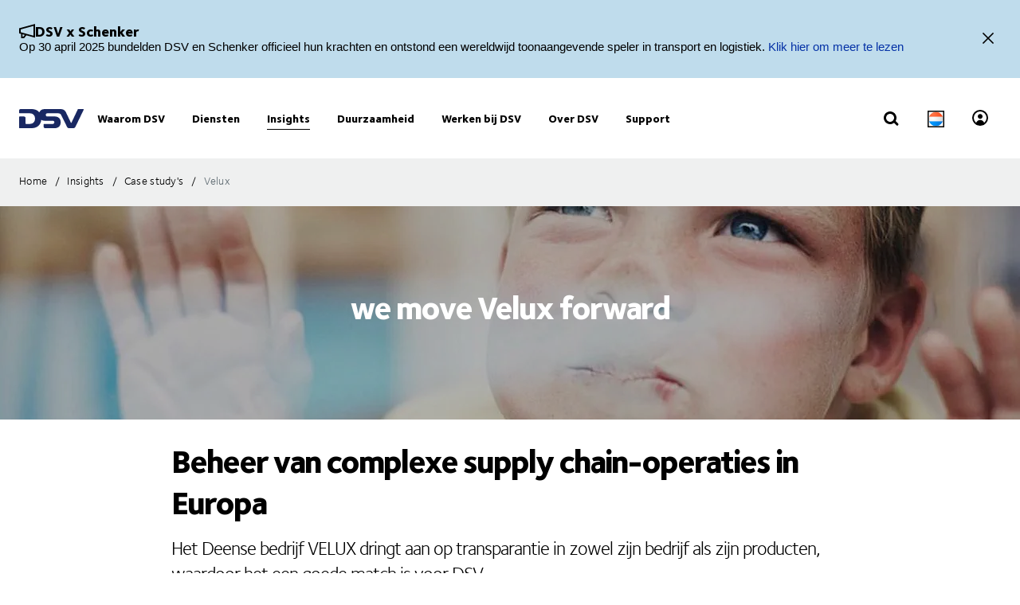

--- FILE ---
content_type: text/html; charset=utf-8
request_url: https://www.dsv.com/nl-nl/insights/case-studys/velux
body_size: 143885
content:

<!-- START: View: /Views/Common/Page.cshtml -->
<!DOCTYPE html>
<html lang="nl-NL" data-overlay-endpoint="https://www.dsv.com/nl-nl/overlay-endpoint">
<head>
    <meta http-equiv="X-UA-Compatible" content="IE=edge">
    <meta http-equiv="Content-Security-Policy" content="object-src 'none'">
    

<!-- START: Controller: ScriptHead. Action: ScriptHead -->


<!-- END: Controller: ScriptHead. Action: ScriptHead Time taken: 0ms -->
    <!-- Primary metadata -->
    <title>VELUX: Beheren van complexe supply chain | DSV Insights</title>
    <meta name="title" content="VELUX: Beheren van complexe supply chain | DSV Insights" />
    <meta name="description" content="Lees onze casestudy over VELUX, een productiebedrijf, dat op DSV vertrouwt voor het beheer van zijn complexe supply chain in Europa met nauwkeurige rapportages." />

    <!-- New Preconnect -->
    <link rel="preconnect" href="https://dsv-media-premium.azureedge.net" crossorigin="anonymous" />
    <link rel="preconnect" href="https://api.ipstack.com" crossorigin="anonymous" />
    <link rel="preconnect" href="https://policy.app.cookieinformation.com" crossorigin="anonymous" />

        <link rel="canonical" href="https://www.dsv.com/nl-nl/insights/case-studys/velux" />

        <link rel="alternate" hreflang="zh-CN" href="https://www.dsv.com/zh-cn/insights/case-studies/velux" />
        <link rel="alternate" hreflang="cs-CZ" href="https://www.dsv.com/cs-cz/pohledy-odborniku/pripadove-studie/velux" />
        <link rel="alternate" hreflang="da-DK" href="https://www.dsv.com/da-dk/indsigt/kundecases/velux" />
        <link rel="alternate" hreflang="nl-NL" href="https://www.dsv.com/nl-nl/insights/case-studys/velux" />
        <link rel="alternate" hreflang="x-default" href="https://www.dsv.com/en/insights/case-studies/velux" />
        <link rel="alternate" hreflang="en-BE" href="https://www.dsv.com/en-be/insights/case-studies/velux" />
        <link rel="alternate" hreflang="en-LU" href="https://www.dsv.com/en-be/insights/case-studies/velux" />
        <link rel="alternate" hreflang="en-CA" href="https://www.dsv.com/en-ca/insights/case-studies/velux" />
        <link rel="alternate" hreflang="en-CN" href="https://www.dsv.com/en-cn/insights/case-studies/velux" />
        <link rel="alternate" hreflang="en-NL" href="https://www.dsv.com/en-nl/insights/case-studies/velux" />
        <link rel="alternate" hreflang="en-ZA" href="https://www.dsv.com/en-za/insights/case-studies/velux" />
        <link rel="alternate" hreflang="en-AO" href="https://www.dsv.com/en-za/insights/case-studies/velux" />
        <link rel="alternate" hreflang="en-BW" href="https://www.dsv.com/en-za/insights/case-studies/velux" />
        <link rel="alternate" hreflang="en-MZ" href="https://www.dsv.com/en-za/insights/case-studies/velux" />
        <link rel="alternate" hreflang="en-ZM" href="https://www.dsv.com/en-za/insights/case-studies/velux" />
        <link rel="alternate" hreflang="en-AE" href="https://www.dsv.com/en-ae/insights/case-studies/velux" />
        <link rel="alternate" hreflang="en-BH" href="https://www.dsv.com/en-ae/insights/case-studies/velux" />
        <link rel="alternate" hreflang="en-EG" href="https://www.dsv.com/en-ae/insights/case-studies/velux" />
        <link rel="alternate" hreflang="en-IQ" href="https://www.dsv.com/en-ae/insights/case-studies/velux" />
        <link rel="alternate" hreflang="en-JO" href="https://www.dsv.com/en-ae/insights/case-studies/velux" />
        <link rel="alternate" hreflang="en-KW" href="https://www.dsv.com/en-ae/insights/case-studies/velux" />
        <link rel="alternate" hreflang="en-MA" href="https://www.dsv.com/en-ae/insights/case-studies/velux" />
        <link rel="alternate" hreflang="en-OM" href="https://www.dsv.com/en-ae/insights/case-studies/velux" />
        <link rel="alternate" hreflang="en-SA" href="https://www.dsv.com/en-ae/insights/case-studies/velux" />
        <link rel="alternate" hreflang="en-QA" href="https://www.dsv.com/en-ae/insights/case-studies/velux" />
        <link rel="alternate" hreflang="en-GB" href="https://www.dsv.com/en-gb/insights/case-studies/velux" />
        <link rel="alternate" hreflang="en-US" href="https://www.dsv.com/en-us/insights/case-studies/velux" />
        <link rel="alternate" hreflang="et-EE" href="https://www.dsv.com/et-ee/teadmised/kliendilugu/velux" />
        <link rel="alternate" hreflang="fi-FI" href="https://www.dsv.com/fi-fi/asiaa-logistiikasta/asiakastarinat/velux" />
        <link rel="alternate" hreflang="fr-CA" href="https://www.dsv.com/fr-ca/avis-d-experts/etudes-de-cas/velux" />
        <link rel="alternate" hreflang="fr-FR" href="https://www.dsv.com/fr-fr/expertises/etudes-de-cas/velux" />
        <link rel="alternate" hreflang="de-DE" href="https://www.dsv.com/de-de/einblicke/kundenbeispiele/velux" />
        <link rel="alternate" hreflang="it-IT" href="https://www.dsv.com/it-it/insights/casi-di-studio/velux" />
        <link rel="alternate" hreflang="nb-NO" href="https://www.dsv.com/nb-no/innsikt/kundecaser/velux" />
        <link rel="alternate" hreflang="pl-PL" href="https://www.dsv.com/pl-pl/nasze-doswiadczenia/case-studies/velux" />
        <link rel="alternate" hreflang="pt-BR" href="https://www.dsv.com/pt-br/experiencia/estudo-de-caso/velux" />
        <link rel="alternate" hreflang="es-MX" href="https://www.dsv.com/es-mx/conocimientos/casos-practicos/velux" />
        <link rel="alternate" hreflang="es-AR" href="https://www.dsv.com/es-mx/conocimientos/casos-practicos/velux" />
        <link rel="alternate" hreflang="es-CL" href="https://www.dsv.com/es-mx/conocimientos/casos-practicos/velux" />
        <link rel="alternate" hreflang="es-CO" href="https://www.dsv.com/es-mx/conocimientos/casos-practicos/velux" />
        <link rel="alternate" hreflang="es-CR" href="https://www.dsv.com/es-mx/conocimientos/casos-practicos/velux" />
        <link rel="alternate" hreflang="es-EC" href="https://www.dsv.com/es-mx/conocimientos/casos-practicos/velux" />
        <link rel="alternate" hreflang="es-SV" href="https://www.dsv.com/es-mx/conocimientos/casos-practicos/velux" />
        <link rel="alternate" hreflang="es-PA" href="https://www.dsv.com/es-mx/conocimientos/casos-practicos/velux" />
        <link rel="alternate" hreflang="es-PE" href="https://www.dsv.com/es-mx/conocimientos/casos-practicos/velux" />
        <link rel="alternate" hreflang="es-DO" href="https://www.dsv.com/es-mx/conocimientos/casos-practicos/velux" />
        <link rel="alternate" hreflang="es-UY" href="https://www.dsv.com/es-mx/conocimientos/casos-practicos/velux" />
        <link rel="alternate" hreflang="es-ES" href="https://www.dsv.com/es-es/te-interesa/casos-practicos/velux" />
        <link rel="alternate" hreflang="sv-SE" href="https://www.dsv.com/sv-se/insikter/kundcase/velux" />

    <meta charset="utf-8">
    <meta name="viewport" content="width=device-width, initial-scale=1, maximum-scale=1.0">
    <meta name="format-detection" content="telephone=no">
    <meta name="msapplication-TileColor" content="#ffffff">
    <meta name="theme-color" content="#ffffff">

    <!-- Page metadata -->
    <meta name="sc-id" content="{DC8E82F8-1993-4E77-8945-B0C28BFB1A4C}" />
    <meta name="sc-region-language" content="nl-NL" />
    <meta name="sc-pagetype" content="customercase" />
    <meta name="sc-created" content="2021-02-21T23:01:03" />
    <meta name="sc-updated" content="2026-01-22T09:43:28" />
    <meta name="sc-articleauthor" content="" />
    <meta name="sc-articledate" content="2026-01-22T09:43:28" />

    <!-- Facets -->
        



    <!-- Opengraph metadata -->
    <meta property="og:type" content="article">
        <meta property="og:title" content="VELUX: Beheren van complexe supply chain | DSV Insights" />
            <meta property="og:image" content="https://dsv-media-premium.azureedge.net/~/media/corporate/banner/banner-1045/customer-cases/velux_1280x420_3840x1045.jpg?rev=18a96b5fe7bc4aaf97aabcbaa7e00e56&amp;hash=E4311661C8A3E2669239E391875968BE&w=1024" />
            <meta property="og:url" content="https://www.dsv.com/nl-nl/insights/case-studys/velux">
            <meta property="og:description" content="Lees onze casestudy over VELUX, een productiebedrijf, dat op DSV vertrouwt voor het beheer van zijn complexe supply chain in Europa met nauwkeurige rapportages." />

    <!-- Ankiro metadata: Office -->

    <!-- Preload for Fonts -->
    <link rel="preload" href="https://dsv-media-premium.azureedge.net/frontend/base/static/dist/fonts/FoundrySterlingOT3W03-Demi.woff2" as="font" type="font/woff2" crossorigin="anonymous" />
    <link rel="preload" href="https://dsv-media-premium.azureedge.net/frontend/base/static/dist/fonts/FoundrySterlingOT3W03-Bold.woff2" as="font" type="font/woff2" crossorigin="anonymous" />
    <link rel="preload" href="https://dsv-media-premium.azureedge.net/frontend/base/static/dist/fonts/FoundrySterlingOT3W03-Book.woff2" as="font" type="font/woff2" crossorigin="anonymous" />
    <link rel="preload" href="https://dsv-media-premium.azureedge.net/frontend/base/static/dist/fonts/FoundrySterlingOT3W03-Light.woff2" as="font" type="font/woff2" crossorigin="anonymous" />
    <link rel="preload" href="https://dsv-media-premium.azureedge.net/frontend/base/static/dist/fonts/FoundrySterlingOT3W03-ExtraBold.woff2" as="font" type="font/woff2" crossorigin="anonymous" />

    <!-- Favicons -->
    <link rel="apple-touch-icon" sizes="180x180" href="https://dsv-media-premium.azureedge.net/apple-touch-icon.png">
    <link rel="icon" type="image/png" sizes="32x32" href="https://dsv-media-premium.azureedge.net/favicon-32x32.png">
    <link rel="icon" type="image/png" sizes="16x16" href="https://dsv-media-premium.azureedge.net/favicon-16x16.png">
    <link rel="mask-icon" href="https://dsv-media-premium.azureedge.net/safari-pinned-tab.svg" color="#002664">

    <!-- Critical css -->
    <style type="text/css">
		html{box-sizing:border-box}*,:after,:before{box-sizing:inherit}body{display:flex;flex-direction:column;min-height:100vh;margin:0;padding:0;font:16px Arial,Helvetica,sans-serif;line-height:1.5;background:#fff}button,html,input,select,textarea{color:#000;font-family:Arial,Helvetica,sans-serif}::-moz-selection{background:#8db1d0;text-shadow:none}::selection{background:#8db1d0;text-shadow:none}.sr-only{position:absolute;width:1px;margin:-1px;overflow:hidden;clip:rect(0,0,0,0)}.sr-only,hr{height:1px;padding:0;border:0}hr{display:block;border-top:1px solid #ccc;margin:1em 0}img{max-width:100%}strong{font-family:FoundrySterlingOT3W03-ExtraBold,FoundrySterlingOT3W10-ExtraBold,Arial,Helvetica,sans-serif;font-weight:400}body:not(.font-loaded--ExtraBold) strong{font-weight:800}html{font-smooth:always;-webkit-font-smoothing:antialiased;-moz-font-smoothing:antialiased;-o-font-smoothing:antialiased;font-smoothing:antialiased;text-rendering:optimizeLegibility}@font-face{font-family:FoundrySterlingOT3W03-Bold;src:url(https://dsv-media-premium.azureedge.net/frontend/base/static/dist/fonts/FoundrySterlingOT3W03-Bold.woff2) format("woff2"),url(https://dsv-media-premium.azureedge.net/frontend/base/static/dist/fonts/FoundrySterlingOT3W03-Bold.woff) format("woff");font-display:block;font-weight:700}@font-face{font-family:FoundrySterlingOT3W03-Book;src:url(https://dsv-media-premium.azureedge.net/frontend/base/static/dist/fonts/FoundrySterlingOT3W03-Book.woff2) format("woff2"),url(https://dsv-media-premium.azureedge.net/frontend/base/static/dist/fonts/FoundrySterlingOT3W03-Book.woff) format("woff");font-display:block;font-weight:400}@font-face{font-family:FoundrySterlingOT3W03-Demi;src:url(https://dsv-media-premium.azureedge.net/frontend/base/static/dist/fonts/FoundrySterlingOT3W03-Demi.woff2) format("woff2"),url(https://dsv-media-premium.azureedge.net/frontend/base/static/dist/fonts/FoundrySterlingOT3W03-Demi.woff) format("woff");font-display:block;font-weight:600}@font-face{font-family:FoundrySterlingOT3W03-Light;src:url(https://dsv-media-premium.azureedge.net/frontend/base/static/dist/fonts/FoundrySterlingOT3W03-Light.woff2) format("woff2"),url(https://dsv-media-premium.azureedge.net/frontend/base/static/dist/fonts/FoundrySterlingOT3W03-Light.woff) format("woff");font-display:block;font-weight:300}@font-face{font-family:FoundrySterlingOT3W03-Md;src:url(https://dsv-media-premium.azureedge.net/frontend/base/static/dist/fonts/FoundrySterlingOT3W03-Md.woff2) format("woff2"),url(https://dsv-media-premium.azureedge.net/frontend/base/static/dist/fonts/FoundrySterlingOT3W03-Md.woff) format("woff");font-display:block;font-weight:500}@font-face{font-family:FoundrySterlingOT3W10-Bold;src:url(https://dsv-media-premium.azureedge.net/frontend/base/static/dist/fonts/FoundrySterlingOT3W10-Bold.woff2) format("woff2"),url(https://dsv-media-premium.azureedge.net/frontend/base/static/dist/fonts/FoundrySterlingOT3W10-Bold.woff) format("woff");font-display:block;font-weight:700}@font-face{font-family:FoundrySterlingOT3W10-Book;src:url(../../fonts/FoundrySterlingOT3W10-Book.woff2) format("woff2"),url(../../fonts/FoundrySterlingOT3W10-Book.woff) format("woff");font-display:block;font-weight:400}@font-face{font-family:FoundrySterlingOT3W10-Demi;src:url(https://dsv-media-premium.azureedge.net/frontend/base/static/dist/fonts/FoundrySterlingOT3W10-Demi.woff2) format("woff2"),url(https://dsv-media-premium.azureedge.net/frontend/base/static/dist/fonts/FoundrySterlingOT3W10-Demi.woff) format("woff");font-display:block;font-weight:600}@font-face{font-family:FoundrySterlingOT3W10-Light;src:url(https://dsv-media-premium.azureedge.net/frontend/base/static/dist/fonts/FoundrySterlingOT3W10-Light.woff2) format("woff2"),url(https://dsv-media-premium.azureedge.net/frontend/base/static/dist/fonts/FoundrySterlingOT3W10-Light.woff) format("woff");font-display:block;font-weight:300}@font-face{font-family:FoundrySterlingOT3W10-Md;src:url(https://dsv-media-premium.azureedge.net/frontend/base/static/dist/fonts/FoundrySterlingOT3W10-Md.woff2) format("woff2"),url(https://dsv-media-premium.azureedge.net/frontend/base/static/dist/fonts/FoundrySterlingOT3W10-Md.woff) format("woff");font-display:block;font-weight:500}@font-face{font-family:FoundrySterlingOT3W03-ExtraBold;src:url(https://dsv-media-premium.azureedge.net/frontend/base/static/dist/fonts/FoundrySterlingOT3W03-ExtraBold.woff2) format("woff2"),url(https://dsv-media-premium.azureedge.net/frontend/base/static/dist/fonts/FoundrySterlingOT3W03-ExtraBold.woff) format("woff");font-display:block;font-weight:800}@media screen and (max-width:64em){.banner.module,.banner.module.module-padding--large,.banner.module.module-padding--medium,.banner.module.module-padding--small{background-color:transparent;padding-top:0;padding-bottom:0}.banner__background--has-image{height:34.4827586207vw}}.breadcrumb{padding:17px 0 14px}.breadcrumb ul{padding:0;margin:0;list-style:none}.breadcrumb ul:after,.breadcrumb ul:before{content:" ";display:table}.breadcrumb ul:after{clear:both}.breadcrumb ul li{float:left}.breadcrumb ul li a,.breadcrumb ul li p{display:none;font-style:normal;letter-spacing:1px;margin:0 0 .4em;font-family:FoundrySterlingOT3W03-Book,FoundrySterlingOT3W10-Book,Arial,Helvetica,sans-serif;font-weight:400;font-size:14px;line-height:28px;letter-spacing:.02em;color:#000;text-transform:none;padding:4px 0 5px}body:not(.font-loaded--Book) .breadcrumb ul li a,body:not(.font-loaded--Book) .breadcrumb ul li p{font-weight:400}@media screen and (min-width:48.0625em){.breadcrumb ul li a,.breadcrumb ul li p{font-size:14px;line-height:30px;display:block}}.breadcrumb ul li p{margin:0;line-height:1em;color:#5e6a71}.breadcrumb ul li a{margin-right:2px;line-height:1em}.breadcrumb ul li a:after{content:"/";display:inline-block;width:20px;text-align:center;color:inherit}.breadcrumb ul li a:active,.breadcrumb ul li a:focus,.breadcrumb ul li a:hover{color:#002664}.breadcrumb ul li a:active span,.breadcrumb ul li a:focus span,.breadcrumb ul li a:hover span{text-decoration:underline}@media screen and (max-width:48em){.breadcrumb ul li:nth-last-child(2) a{display:block;position:relative;padding-left:20px;margin-right:0}.breadcrumb ul li:nth-last-child(2) a:before{content:"";display:block;flex:1 0 auto;border:solid currentColor;border-width:0 2px 2px 0;transform:rotate(135deg);width:6px;height:6px;position:absolute;left:0;top:7px}.breadcrumb ul li:nth-last-child(2) a:after{display:none}}.react-loader-spinner{display:none}section:has(>[data-react-element]>script):has(.react-loader-spinner){min-height:620px;display:flex;justify-content:center;align-items:center}section:has(>[data-react-element]>script):has(.react-loader-spinner) .react-loader-spinner{width:96px;height:96px;border:10px solid #fff;border-bottom-color:#0431a6;border-radius:50%;display:inline-block;box-sizing:border-box;animation:rotation 1s linear infinite}@keyframes rotation{0%{transform:rotate(0deg)}to{transform:rotate(1turn)}}@keyframes border_anim{0%{width:0}to{width:100%}}.module.service-tabs{position:relative;margin:24px 0}@media screen and (min-width:64em){.module.service-tabs{pointer-events:none;margin:0}}@media screen and (min-width:64em){.module.service-tabs:before{content:"";position:absolute;height:calc(100% - 60px);background:#eaebec;width:100%;bottom:0}}.module.service-tabs .page-content__container{display:flex;flex-direction:row;flex-wrap:wrap;background:#eaebec}@media screen and (min-width:64em){.module.service-tabs .page-content__container{margin:0 auto;background:transparent;max-width:1134px}}.module.service-tabs input[type=text]{font-size:15px}.module.service-tabs input[type=text]:-ms-input-placeholder{color:#2f3135;font-family:FoundrySterlingOT3W03-Demi,FoundrySterlingOT3W10-Demi,Arial,Helvetica,sans-serif;font-weight:400}body:not(.font-loaded--Demi) .module.service-tabs input[type=text]:-ms-input-placeholder{font-weight:600}.module.service-tabs input[type=text]::-webkit-input-placeholder{color:#2f3135;font-family:FoundrySterlingOT3W03-Demi,FoundrySterlingOT3W10-Demi,Arial,Helvetica,sans-serif;font-weight:400}.module.service-tabs input[type=text]::-moz-placeholder{color:#2f3135;font-family:FoundrySterlingOT3W03-Demi,FoundrySterlingOT3W10-Demi,Arial,Helvetica,sans-serif;font-weight:400}.module.service-tabs input[type=text]::-ms-input-placeholder{color:#2f3135;font-family:FoundrySterlingOT3W03-Demi,FoundrySterlingOT3W10-Demi,Arial,Helvetica,sans-serif;font-weight:400}.module.service-tabs input[type=text]::placeholder{color:#2f3135;font-family:FoundrySterlingOT3W03-Demi,FoundrySterlingOT3W10-Demi,Arial,Helvetica,sans-serif;font-weight:400}body:not(.font-loaded--Demi) .module.service-tabs input[type=text]::-webkit-input-placeholder{font-weight:600}body:not(.font-loaded--Demi) .module.service-tabs input[type=text]::-moz-placeholder{font-weight:600}body:not(.font-loaded--Demi) .module.service-tabs input[type=text]::-ms-input-placeholder{font-weight:600}body:not(.font-loaded--Demi) .module.service-tabs input[type=text]::placeholder{font-weight:600}.module.service-tabs select{font-size:15px;font-family:FoundrySterlingOT3W03-Demi,FoundrySterlingOT3W10-Demi,Arial,Helvetica,sans-serif;font-weight:400;-webkit-appearance:none;-moz-appearance:none;appearance:none;border:none}body:not(.font-loaded--Demi) .module.service-tabs select{font-weight:600}.module.service-tabs select:invalid{color:#2f3135}.module.service-tabs.service-tabs--closed .service-tabs__tab{background-color:#eaebec}@media screen and (min-width:64em){.module.service-tabs.service-tabs--closed .service-tabs__tab{background-color:#bac1c7}}@media screen and (min-width:64em){.module.service-tabs.service-tabs--closed .service-tabs__tab.service-tabs__tab--one{background-color:#eaebec;height:60px}}.module.service-tabs .service-tabs__tab{font-style:normal;letter-spacing:1px;margin:0 0 .4em;font-family:FoundrySterlingOT3W03-Book,FoundrySterlingOT3W10-Book,Arial,Helvetica,sans-serif;font-size:16px;line-height:28px;letter-spacing:.02em;font-family:FoundrySterlingOT3W03-ExtraBold,FoundrySterlingOT3W10-ExtraBold,Arial,Helvetica,sans-serif;font-weight:400;color:#000;display:flex;width:100%;padding:0 20px;text-align:center;align-items:center;justify-content:space-between;max-height:80px;text-transform:none;height:55px;background:#bac1c7;line-height:2.14;cursor:pointer}body:not(.font-loaded--Book) .module.service-tabs .service-tabs__tab{font-weight:400}@media screen and (min-width:48.0625em){.module.service-tabs .service-tabs__tab{font-size:16px;line-height:30px}}body:not(.font-loaded--ExtraBold) .module.service-tabs .service-tabs__tab{font-weight:800}@media screen and (min-width:64em){.module.service-tabs .service-tabs__tab{height:80px;pointer-events:auto;line-height:1.3rem}}.module.service-tabs .service-tabs__tab i{width:20px;transform-origin:center;transition:transform .25s}.module.service-tabs .service-tabs__tab i svg{width:100%;height:auto}@media screen and (min-width:64em){.module.service-tabs .service-tabs__tab{width:25%;height:60px;max-height:100px;justify-content:center}.module.service-tabs .service-tabs__tab i{display:none}}.module.service-tabs .service-tabs__tab--selected{background:#eaebec}.module.service-tabs .service-tabs__tab--selected i{transform:rotate(180deg)}.module.service-tabs .service-tabs__tab:not(.service-tabs__tab--selected){height:55px;align-self:flex-end;border-bottom:1px solid #fff}@media screen and (min-width:64em){.module.service-tabs .service-tabs__tab:not(.service-tabs__tab--selected){height:45px;border-bottom:none}}.module.service-tabs .service-tabs__tab--one{order:1}.module.service-tabs .service-tabs__tab--two{order:2}@media screen and (min-width:64em){.module.service-tabs .service-tabs__tab--two{width:calc(25% - 2px);margin-left:1px}}.module.service-tabs .service-tabs__tab--three{order:3}@media screen and (min-width:64em){.module.service-tabs .service-tabs__tab--three{width:calc(25% - 2px);margin-left:1px;margin-right:1px}}.module.service-tabs .service-tabs__tab--four{order:4}@media screen and (min-width:64em){.module.service-tabs .service-tabs__tab--one{order:1}.module.service-tabs .service-tabs__tab--two{order:2}.module.service-tabs .service-tabs__tab--three{order:3}.module.service-tabs .service-tabs__tab--four{order:4}}.module.service-tabs .service-tabs__info{width:100%;background:#eaebec;justify-content:center;align-items:center;display:flex;font-size:22px;font-family:FoundrySterlingOT3W03-Book,FoundrySterlingOT3W10-Book,Arial,Helvetica,sans-serif;font-weight:400;line-height:1.25;letter-spacing:.5px;overflow:hidden;opacity:0;height:0}body:not(.font-loaded--Book) .module.service-tabs .service-tabs__info{font-weight:400}.module.service-tabs .service-tabs__info p{font-style:normal;letter-spacing:1px;margin:0 0 .4em;font-family:FoundrySterlingOT3W03-Light,FoundrySterlingOT3W10-Light,Arial,Helvetica,sans-serif;font-weight:400;font-size:24px;line-height:32px;letter-spacing:-1px;margin:0 0 22px;text-align:center}body:not(.font-loaded--Light) .module.service-tabs .service-tabs__info p{font-weight:300}@media screen and (min-width:48.0625em){.module.service-tabs .service-tabs__info p{font-size:32px;line-height:40px}}@media screen and (min-width:64em){.module.service-tabs .service-tabs__info p{text-align:left}}.module.service-tabs .service-tabs__info-inner-wrapper{display:flex;padding:0 20px 20px;min-height:80px;width:100%;align-items:center;justify-content:center;min-height:195px;flex-direction:column}@media screen and (min-width:64em){.module.service-tabs .service-tabs__info-inner-wrapper{padding:20px 0}}.module.service-tabs .service-tabs__info-inner-wrapper .service-tabs__input-group-container{display:flex;justify-content:center;width:100%;margin-top:10px;gap:40px}@media screen and (max-width:64em){.module.service-tabs .service-tabs__info-inner-wrapper .service-tabs__input-group-container{flex-direction:column}}.module.service-tabs .service-tabs__info-inner-wrapper .service-tabs__input-group-container>.service-tabs__input-group{flex-direction:column;align-items:flex-start;width:auto}@media screen and (max-width:64em){.module.service-tabs .service-tabs__info-inner-wrapper .service-tabs__input-group-container>.service-tabs__input-group{gap:0}}.module.service-tabs .service-tabs__info-inner-wrapper .service-tabs__input-group-container>.service-tabs__input-group .service-tabs__info-btn-container{display:flex;gap:10px}@media screen and (max-width:64em){.module.service-tabs .service-tabs__info-inner-wrapper .service-tabs__input-group-container>.service-tabs__input-group .service-tabs__info-btn-container{flex-direction:column;width:100%;gap:26px}}.module.service-tabs .service-tabs__info-inner-wrapper .service-tabs__description{font-size:16px;line-height:normal;font-family:FoundrySterlingOT3W03-ExtraBold,FoundrySterlingOT3W10-ExtraBold,Arial,Helvetica,sans-serif;font-weight:400}body:not(.font-loaded--ExtraBold) .module.service-tabs .service-tabs__info-inner-wrapper .service-tabs__description{font-weight:800}.module.service-tabs .service-tabs__info-inner-wrapper .service-tabs__input-group,.module.service-tabs .service-tabs__info-inner-wrapper form{display:flex;gap:10px;width:100%;max-width:850px;align-items:center;justify-content:center;flex-direction:column}@media screen and (min-width:64em){.module.service-tabs .service-tabs__info-inner-wrapper .service-tabs__input-group,.module.service-tabs .service-tabs__info-inner-wrapper form{flex-direction:row}}.module.service-tabs .service-tabs__info-inner-wrapper .service-tabs__input-group.quote-buttons-wrapper,.module.service-tabs .service-tabs__info-inner-wrapper form.quote-buttons-wrapper{gap:10px;align-items:flex-start}.module.service-tabs .service-tabs__info-inner-wrapper .service-tabs__input-group.quote-buttons-wrapper .quote-option,.module.service-tabs .service-tabs__info-inner-wrapper form.quote-buttons-wrapper .quote-option{width:100%}.module.service-tabs .service-tabs__info-inner-wrapper .service-tabs__input-group>:not(:last-child),.module.service-tabs .service-tabs__info-inner-wrapper form>:not(:last-child){margin-bottom:20px}@media screen and (min-width:64em){.module.service-tabs .service-tabs__info-inner-wrapper .service-tabs__input-group>:not(:last-child),.module.service-tabs .service-tabs__info-inner-wrapper form>:not(:last-child){margin-bottom:0}}.module.service-tabs .service-tabs__info-inner-wrapper .select-wrapper{width:100%}.module.service-tabs .service-tabs__info-inner-wrapper .select-wrapper:after{background-color:transparent}.module.service-tabs .service-tabs__info-inner-wrapper .select-wrapper select{line-height:1;height:45px}.module.service-tabs .service-tabs__info-btn{-webkit-appearance:none;-moz-appearance:none;appearance:none;background:transparent;border:0;border-radius:0;outline:none;padding:0;-webkit-tap-highlight-color:transparent;-webkit-user-select:none;-moz-user-select:none;-ms-user-select:none;user-select:none;vertical-align:bottom;min-height:60px;display:inline-flex;align-items:center;font-family:FoundrySterlingOT3W03-ExtraBold,FoundrySterlingOT3W10-ExtraBold,Arial,Helvetica,sans-serif;font-weight:400;text-decoration:none!important;text-align:center;letter-spacing:.5px;padding:14px 50px;transition:all .3s linear;font-weight:800;font-size:16px;line-height:21px;letter-spacing:-.5px;position:relative;justify-content:center;transition:background-size .3s linear;background-image:linear-gradient(180deg,#0431a6,#0431a6);background-size:100% 100%;background-position:top;background-repeat:no-repeat;color:#fff;cursor:pointer;height:auto;min-height:44px;width:100%;min-width:175px;padding:0 20px}body:not(.font-loaded--ExtraBold) .module.service-tabs .service-tabs__info-btn{font-weight:800}.module.service-tabs .service-tabs__info-btn>*{flex:1 1 auto}@media screen and (min-width:64em){.module.service-tabs .service-tabs__info-btn{width:auto}.module.service-tabs .service-tabs__info-btn.quote-button{width:100%;margin:0}}.module.service-tabs .service-tabs__info-btn-description{display:block;padding:6px;font-size:16px;font-weight:400;line-height:1.5;text-align:center}.module.service-tabs .service-tabs__info-btn:before{content:"";position:absolute;left:0;bottom:0;width:0}.module.service-tabs .service-tabs__info-btn:hover{background-size:100% calc(100% - 7px)}.module.service-tabs .service-tabs__info--one{order:1;margin:0;opacity:1}@media screen and (min-width:64em){.module.service-tabs .service-tabs__info--one{height:auto}}.module.service-tabs .service-tabs__info--two{order:2;margin:0}.module.service-tabs .service-tabs__info--three{order:3;margin:0}@media screen and (min-width:64em){.module.service-tabs .service-tabs__info--three .service-tabs__info-inner-wrapper{padding:32px 0}}.module.service-tabs .service-tabs__info--four{order:4;margin:0}.module.service-tabs .service-tabs__info--four .service-tabs__info-inner-wrapper{max-width:850px;align-items:flex-start}@media screen and (min-width:64em){.module.service-tabs .service-tabs__info--four .service-tabs__info-inner-wrapper{padding:38px 0}}.module.service-tabs .service-tabs__info--four .service-tabs__info-inner-wrapper .service-tabs__input-group{margin-bottom:10px}@media screen and (max-width:64em){.module.service-tabs .service-tabs__info--four .service-tabs__info-inner-wrapper .service-tabs__input-group form{gap:0}}.module.service-tabs .service-tabs__info--four .service-tabs__info-inner-wrapper .service-tabs__description{margin:30px 0 12px}.module.service-tabs .service-tabs__info--four .service-tabs__info-inner-wrapper .service-tabs__description:first-of-type{margin:0 0 12px}@media screen and (min-width:64em){.module.service-tabs .service-tabs__info{pointer-events:auto}.module.service-tabs .service-tabs__info--one{order:4}.module.service-tabs .service-tabs__info--two{order:5}.module.service-tabs .service-tabs__info--three{order:6}.module.service-tabs .service-tabs__info--four{order:7}}.module.service-tabs .service-tabs__alternate-text{display:flex;width:100%;align-items:center;justify-content:center;flex-direction:column}@media screen and (min-width:64em){.module.service-tabs .service-tabs__alternate-text{flex-direction:row}}.module.service-tabs .service-tabs__alternate-text>a,.module.service-tabs .service-tabs__alternate-text>p{margin:0 0 20px}@media screen and (min-width:64em){.module.service-tabs .service-tabs__alternate-text>a,.module.service-tabs .service-tabs__alternate-text>p{margin:0 20px 0 0}}.module.service-tabs .service-tabs__tnt-input{font-family:FoundrySterlingOT3W03-Demi,FoundrySterlingOT3W10-Demi,Arial,Helvetica,sans-serif;font-weight:400;line-height:1.6;padding-left:18px;height:46px}body:not(.font-loaded--Demi) .module.service-tabs .service-tabs__tnt-input{font-weight:600}.module.service-tabs.mobile .service-tabs__tab--one{order:1}.module.service-tabs.mobile .service-tabs__tab--two{order:3}.module.service-tabs.mobile .service-tabs__tab--three{order:5}.module.service-tabs.mobile .service-tabs__info--one{order:2;margin:0}.module.service-tabs.mobile .service-tabs__info--two{order:4;margin:0}.module.service-tabs.mobile .service-tabs__info--three{order:6;margin:0}@media screen and (min-width:64em){.experience-editor .module.service-tabs:before{content:none}}@media screen and (min-width:64em){.experience-editor .module.service-tabs .service-tabs__tab--selected{color:#fff;height:45px;background:#bac1c7}.experience-editor .module.service-tabs .service-tabs__tab--one{order:1;width:100%}.experience-editor .module.service-tabs .service-tabs__tab--two{order:3;width:100%}.experience-editor .module.service-tabs .service-tabs__tab--three{order:5;width:100%}.experience-editor .module.service-tabs .service-tabs__tab--four{order:7;width:100%}}@media screen and (min-width:64em){.experience-editor .module.service-tabs .service-tabs__info--one,.experience-editor .module.service-tabs .service-tabs__info--three,.experience-editor .module.service-tabs .service-tabs__info--two{position:relative;margin-bottom:20px;overflow:initial}.experience-editor .module.service-tabs .service-tabs__info--one:before,.experience-editor .module.service-tabs .service-tabs__info--three:before,.experience-editor .module.service-tabs .service-tabs__info--two:before{content:"";position:absolute;height:100%;background:#eaebec;width:100vw;bottom:0;z-index:-1}.experience-editor .module.service-tabs .service-tabs__info--one{order:2;opacity:1;height:auto}.experience-editor .module.service-tabs .service-tabs__info--two{order:4;opacity:1;height:auto}.experience-editor .module.service-tabs .service-tabs__info--three{order:6;opacity:1;height:auto}.experience-editor .module.service-tabs .service-tabs__info--three .service-tabs__info-inner-wrapper>div{display:flex;flex-direction:column}.experience-editor .module.service-tabs .service-tabs__info--three .service-tabs__info-inner-wrapper>div form{margin-bottom:20px}.experience-editor .module.service-tabs .service-tabs__info--four{order:8;opacity:1;height:auto}.experience-editor .module.service-tabs .service-tabs__info--four .service-tabs__info-inner-wrapper>div{display:flex;flex-direction:column}.experience-editor .module.service-tabs .service-tabs__info--four .service-tabs__info-inner-wrapper>div form{margin-bottom:20px}}.select-wrapper select.service-tabs__tnt-select{padding-left:18px;padding-right:30px}.subnavigation-bar{position:relative;border-bottom:1px solid #dbdcdd}@media screen and (min-width:48.0625em){.subnavigation-bar{padding:8px 0}}.subnavigation-bar__wrapper{margin-left:-24px;margin-right:-24px}@media screen and (min-width:48.0625em){.subnavigation-bar__wrapper{margin-left:0;margin-right:0;width:100%}}.subnavigation-bar__list{display:flex;flex-flow:row nowrap;overflow-x:scroll;width:100%;margin:0;padding:0;list-style:none;justify-content:flex-start;background-color:transparent;-ms-overflow-style:none;scrollbar-width:none}.subnavigation-bar__list::-webkit-scrollbar{display:none}@media screen and (min-width:48.0625em){.subnavigation-bar__list{flex-wrap:wrap;justify-content:center;overflow:hidden}.subnavigation-bar__list hr{width:100%;border:none;margin:0}.subnavigation-bar__list:after,.subnavigation-bar__list:before{content:"";width:100%;order:1}}.subnavigation-bar__item{margin:0 12px}@media screen and (min-width:48.0625em){.subnavigation-bar__item{margin:4px 15px}}.subnavigation-bar__item a{display:block;position:relative;padding:10px 0;white-space:nowrap;transition:all .1s ease-in;font-style:normal;letter-spacing:1px;margin:0 0 .4em;font-family:FoundrySterlingOT3W03-Book,FoundrySterlingOT3W10-Book,Arial,Helvetica,sans-serif;font-size:14px;line-height:28px;letter-spacing:.02em;font-family:FoundrySterlingOT3W03-ExtraBold,FoundrySterlingOT3W10-ExtraBold,Arial,Helvetica,sans-serif;font-weight:400;color:#000}body:not(.font-loaded--Book) .subnavigation-bar__item a{font-weight:400}@media screen and (min-width:48.0625em){.subnavigation-bar__item a{font-size:14px;line-height:30px}}body:not(.font-loaded--ExtraBold) .subnavigation-bar__item a{font-weight:800}@media screen and (min-width:48.0625em){.subnavigation-bar__item a{padding:0}}.subnavigation-bar__item a.selected{opacity:1}.subnavigation-bar__item a.selected:after{content:"";display:block;position:absolute;width:100%;height:1px;bottom:0;left:0;background-color:#000}.module-theme--darkblue .subnavigation-bar__item a.selected:after{background-color:#fff}.subnavigation-bar__item a:focus,.subnavigation-bar__item a:hover{color:#000}@media screen and (min-width:64em){.subnavigation-bar__item a:focus>span,.subnavigation-bar__item a:hover>span{border-bottom:1px solid #000;padding-bottom:3px}}.module-theme--darkblue .subnavigation-bar__item a,.module-theme--darkblue .subnavigation-bar__item a:focus,.module-theme--darkblue .subnavigation-bar__item a:hover{color:#fff}.announcement-top-bar .announcement-wrapper{display:flex;align-items:center;padding:29px 24px}.announcement-top-bar .announcement-wrapper .announcement-text{display:flex;flex-direction:column;gap:16px}.announcement-top-bar .announcement-wrapper .announcement-text .announcement-headline{display:flex;align-items:center;gap:12px;font-size:18px;line-height:15px}.announcement-top-bar .announcement-wrapper .announcement-text .announcement-headline svg{width:20px;height:20px}.announcement-top-bar .announcement-wrapper .announcement-text .announcement-content{font-size:15px;line-height:20px}.announcement-top-bar .announcement-wrapper .announcement-text .announcement-content .announcement-cta:hover{text-decoration:underline}.announcement-top-bar .announcement-wrapper .announcement-close{-webkit-appearance:none;-moz-appearance:none;appearance:none;background:transparent;border:0;border-radius:0;cursor:pointer;outline:none;padding:0;-webkit-tap-highlight-color:transparent;-webkit-user-select:none;-moz-user-select:none;-ms-user-select:none;user-select:none;vertical-align:bottom;margin-left:auto}.announcement-top-bar .announcement-wrapper .announcement-close svg{width:32px;height:32px;padding:8px}.announcement-top-bar .announcement-wrapper .announcement-close svg path{fill:currentColor}.announcement-top-bar.box-theme--darkblue .announcement-cta{color:#4b87e0}.announcement-top-bar.box-theme--green .announcement-cta{color:#bde7aa}.flyout{position:fixed;bottom:0;z-index:2;width:100%}@media screen and (min-width:48.0625em){.flyout{right:0;top:50vh;bottom:auto;width:auto;transform-origin:top right;transform:rotate(90deg) translateX(50%)}}.flyout .cta{-webkit-appearance:none;-moz-appearance:none;appearance:none;background:transparent;border:0;border-radius:0;outline:none;padding:0;-webkit-tap-highlight-color:transparent;-webkit-user-select:none;-moz-user-select:none;-ms-user-select:none;user-select:none;vertical-align:bottom;min-height:60px;display:inline-flex;align-items:center;font-family:FoundrySterlingOT3W03-ExtraBold,FoundrySterlingOT3W10-ExtraBold,Arial,Helvetica,sans-serif;font-weight:400;text-decoration:none!important;text-align:center;font-size:16px;letter-spacing:.5px;padding:14px 50px;transition:all .3s linear;position:relative;justify-content:center;transition:background-size .3s linear;background-image:linear-gradient(180deg,#0431a6,#0431a6);background-size:100% 100%;background-position:0!important;background-repeat:no-repeat;color:#fff;cursor:pointer;width:100%;transition:all .3 ease-in-out}.flyout .cta,body:not(.font-loaded--ExtraBold) .flyout .cta{font-weight:800}.flyout .cta>*{flex:1 1 auto}.flyout .cta:before{width:3px;left:auto;right:0;height:0;border-bottom:none!important}@media screen and (min-width:48.0625em){.flyout .cta{display:flex}}.experience-editor .flyout .cta{padding-bottom:160px;background:linear-gradient(180deg,#0431a6,#0431a6 50px,transparent 51px,transparent)}.flyout .cta:hover{background-size:calc(100% - 7px) 100%;color:#fff}.flyout .cta:hover:before{animation:border_anim_height .3s ease-out forwards;animation-delay:.1s;border-right:3px solid #0431a6;border-bottom:none!important}@keyframes border_anim_height{0%{height:0%}to{height:100%}}.header-widget{position:relative;background-color:#fff}@media screen and (min-width:64.0625em){.header-widget{width:52px;height:52px}}@media screen and (min-width:80em){.header-widget:after{content:"";position:absolute;width:100%;height:16px;background-color:transparent;z-index:999}}.header-widget__button{-webkit-appearance:none;-moz-appearance:none;appearance:none;background:transparent;border:0;border-radius:0;outline:none;padding:0;-webkit-tap-highlight-color:transparent;-webkit-user-select:none;-moz-user-select:none;-ms-user-select:none;user-select:none;vertical-align:bottom;display:block;cursor:pointer;width:100%;height:100%;color:#002664}.header-widget__button-icon{line-height:0}.header-widget__button--desktop{display:none}@media screen and (max-width:64em){.header-widget__button--desktop{display:block}}@media screen and (min-width:64em){.header-widget__button--mobile{display:none}}@media screen and (max-width:64em){.header-widget__button{display:flex;flex-direction:row;align-items:center;justify-content:center;width:50px;height:50px}.header-widget--search .header-widget__button{display:flex}.header-widget__button:focus,.header-widget__button:hover{color:#002664}}@media screen and (min-width:64.0625em){.header-widget__button{position:relative;z-index:1;display:flex;align-items:center;justify-content:center}.header-widget__button-icon{flex:0 1 auto}}@media screen and (min-width:64.0625em) and (min-width:80em){.header-widget__button{z-index:3}}@media screen and (max-width:64em){.header-widget__button svg{margin-right:0}}.header-widget__button span:not(.header-widget__button-icon){font-size:12px;letter-spacing:.48px;font-family:FoundrySterlingOT3W03-Md,FoundrySterlingOT3W10-Md,Arial,Helvetica,sans-serif;font-weight:400;display:none}body:not(.font-loaded--Md) .header-widget__button span:not(.header-widget__button-icon){font-weight:500}.header-widget__description{position:absolute;width:auto;min-width:156px;overflow-y:hidden;padding:0 10px;color:#000;background:#fff;text-align:left;font-size:12px;line-height:30px;white-space:nowrap;transition:all .35s ease-in;z-index:2;top:-28px;overflow:hidden}@media screen and (max-width:80em){.header-widget__description{display:none}}@media screen and (min-width:80em){.header-widget__description{position:absolute;top:52px;text-align:center}.header-widget:nth-last-child(3) .header-widget__description{right:-52px}.header-widget:last-child .header-widget__description,.header-widget:nth-last-child(2) .header-widget__description{right:0}}@media screen and (min-width:80em){.header-widget__description{top:-30px;background-color:transparent;min-width:1px;width:-moz-fit-content;width:fit-content;position:relative;left:50%;transform:translate(-50%)}}.header-widget__overlay{width:100%;flex-direction:column;align-items:flex-start;padding:20px 30px;background:#f5f5f5;top:0;bottom:0;left:0}.experience-editor .header-widget__overlay{display:none}@media screen and (min-width:35em){.header-widget__overlay{top:0}}.header-widget:not(.header-widget--search) .header-widget__overlay{position:fixed;transform:translate3d(100%,0,0)}.header-widget--search .header-widget__overlay{display:none}@media screen and (max-width:64em){.header-widget--search .header-widget__overlay{flex-direction:row;justify-content:center;background:#fff}}@media screen and (min-width:64.0625em){.header-widget--search .header-widget__overlay{display:flex;position:fixed;transform:translate3d(100%,0,0)}}@media screen and (min-width:64.0625em){.header-widget__overlay{top:0;right:0;bottom:auto;flex-direction:row;justify-content:center;align-items:center;z-index:12;display:flex}}.header-widget__overlay-title{font-size:20px;text-transform:uppercase;letter-spacing:.8px;margin-bottom:40px;color:#002664;font-family:FoundrySterlingOT3W03-Demi,FoundrySterlingOT3W10-Demi,Arial,Helvetica,sans-serif;font-weight:400}body:not(.font-loaded--Demi) .header-widget__overlay-title{font-weight:600}@media screen and (min-width:64.0625em){.header-widget__overlay-title{display:none}}.header-widget__form{display:flex;flex-direction:row;width:100%}@media screen and (min-width:64.0625em){.header-widget__form{width:50%;max-width:750px}}.header-widget__input-label{height:0;width:0;opacity:0}input.header-widget__input{border:none;line-height:30px}input.header-widget__input:focus{border-bottom:none;margin-bottom:0}@media screen and (max-width:64em){input.header-widget__input{padding:0;font-size:12px;letter-spacing:1.44px;text-transform:uppercase}}@media screen and (min-width:64.0625em){input.header-widget__input{padding:7px 20px;font-size:16px;letter-spacing:.64px}}.header-widget__submit{-webkit-appearance:none;-moz-appearance:none;appearance:none;background:transparent;border:0;border-radius:0;cursor:pointer;outline:none;padding:0;-webkit-tap-highlight-color:transparent;-webkit-user-select:none;-moz-user-select:none;-ms-user-select:none;user-select:none;vertical-align:bottom;min-height:60px;display:inline-flex;align-items:center;font-family:FoundrySterlingOT3W03-ExtraBold,FoundrySterlingOT3W10-ExtraBold,Arial,Helvetica,sans-serif;font-weight:400;text-decoration:none!important;text-align:center;font-size:16px;letter-spacing:.5px;padding:14px 50px;transition:all .3s linear;background-image:linear-gradient(180deg,#0431a6,#0431a6);background-size:100% 100%;background-position:top;background-repeat:no-repeat;color:#fff;position:relative;font-size:14px;min-height:45px;height:45px;padding:10px 30px}body:not(.font-loaded--ExtraBold) .header-widget__submit{font-weight:800}.header-widget__submit>*{flex:1 1 auto}.header-widget__submit:before{content:"";position:absolute;left:0;bottom:0;width:0}.header-widget__submit:active,.header-widget__submit:focus,.header-widget__submit:hover{background-size:100% calc(100% - 7px);color:#fff}.header-widget__submit:active:before,.header-widget__submit:focus:before,.header-widget__submit:hover:before{border-bottom:3px solid #0431a6;animation:border_anim .3s ease-out forwards;animation-delay:.1s}@media screen and (min-width:64.0625em){.header-widget__submit span.header-widget--search-icon-mobile{display:none}}.header-widget__overlay .cta{min-height:0}@media screen and (max-width:64em){.header-widget__overlay .cta{width:100%;justify-content:center;margin-bottom:10px}}@media screen and (min-width:64.0625em){.header-widget__overlay .cta{min-width:150px;padding:10px 20px;margin:0 5px;letter-spacing:1.12px;justify-content:center}}.header-widget__link{margin:20px 0}@media screen and (min-width:64.0625em){.header-widget__link{margin:0 10px}}.header-widget__link a,.header-widget__link p{font-size:12px;line-height:14px;color:#516272}.header-widget__link p{margin:0}.header-widget__link a{text-decoration:underline}.header-widget__close{-webkit-appearance:none;-moz-appearance:none;appearance:none;background:transparent;border:0;border-radius:0;cursor:pointer;outline:none;-webkit-tap-highlight-color:transparent;-webkit-user-select:none;-moz-user-select:none;-ms-user-select:none;user-select:none;vertical-align:bottom;display:block;position:absolute;top:-43px;right:20px;height:34px;width:34px;transform:translate3d(0,-50%,0);padding:0}@media screen and (min-width:35em){.header-widget__close{top:-43px;right:20px}}@media screen and (min-width:64.0625em){.header-widget__close{top:50%;right:60px}}.header-widget__close:hover{background-color:#002664;color:#fff}.header-widget__close:hover:after,.header-widget__close:hover:before{background-color:#fff}.header-widget__close:after,.header-widget__close:before{content:"";display:block;width:20px;height:1.5px;position:absolute;top:95px;right:0;background-color:#152556;transition:background-color .2s ease-in}@media screen and (min-width:64.0625em){.header-widget__close:after,.header-widget__close:before{top:50%;right:-3px}}.header-widget__close:before{transform:translate3d(-50%,0,0) rotate(45deg)}.header-widget__close:after{transform:translate3d(-50%,0,0) rotate(-45deg)}.header-widget--search{position:relative}@media screen and (min-width:64em){.header-widget--search .header-widget__button--mobile{display:none}}.header-widget--search .header-widget__button--desktop{display:none;top:2px}@media screen and (min-width:64em){.header-widget--search .header-widget__button--desktop{display:block}}.module.module-theme--darkblue,.module.module-theme--darkblue .module__background{background-color:#002664}.module.module-theme--darkblue .theme-text-color{color:#fff}.module.module-theme--lightblue,.module.module-theme--lightblue .module__background{background-color:#eff0f0}.module.module-theme--lightblue .theme-text-color{color:#000}.module.module-theme--grey,.module.module-theme--grey .module__background{background-color:#eff0f0}.module.module-theme--grey .theme-text-color{color:#000}.module.module-theme--white,.module.module-theme--white .module__background{background-color:#fff}.module.module-theme--white .theme-text-color{color:#000}.module.box-theme--darkblue .module-box{background-color:#002664}.module.box-theme--darkblue .module-box .box-text-color{color:#fff}.module.box-theme--blue .module-box{background-color:#bfdcec}.module.box-theme--blue .module-box .box-text-color{color:#000}.module.box-theme--lightblue .module-box{background-color:#bfdcec}.module.box-theme--lightblue .module-box .box-text-color{color:#000}.module.box-theme--grey .module-box{background-color:#eff0f0}.module.box-theme--grey .module-box .box-text-color{color:#000}.module.box-theme--white .module-box{background-color:#fff}.module.box-theme--white .module-box .box-text-color{color:#000}.module.box-theme--green .module-box{background-color:#00682a}.module.box-theme--green .module-box .box-text-color{color:#fff}.module.module-padding--extra-small{padding:20px 0}@media screen and (min-width:48.0625em){.module.module-padding--extra-small{padding:25px 0}}.module.module-padding--small{padding:80px 0}@media screen and (min-width:48.0625em){.module.module-padding--small{padding:100px 0}}.module.module-padding--large{padding:80px 0}@media screen and (min-width:48.0625em){.module.module-padding--large{padding:160px 0}}.module.module-font-size--small .module__header{font-style:normal;letter-spacing:1px;margin:0 0 .4em;font-family:FoundrySterlingOT3W03-Light,FoundrySterlingOT3W10-Light,Arial,Helvetica,sans-serif;font-size:24px;line-height:32px;letter-spacing:-1px;font-family:FoundrySterlingOT3W03-ExtraBold,FoundrySterlingOT3W10-ExtraBold,Arial,Helvetica,sans-serif;font-weight:400}body:not(.font-loaded--Light) .module.module-font-size--small .module__header{font-weight:300}@media screen and (min-width:48.0625em){.module.module-font-size--small .module__header{font-size:32px;line-height:40px}}body:not(.font-loaded--ExtraBold) .module.module-font-size--small .module__header{font-weight:800}.module.module-font-size--small .module__manchet{font-style:normal;letter-spacing:1px;margin:0 0 .4em;font-family:FoundrySterlingOT3W03-Book,FoundrySterlingOT3W10-Book,Arial,Helvetica,sans-serif;font-weight:400;font-size:20px;line-height:32px;letter-spacing:-1px;margin-bottom:1.5em}body:not(.font-loaded--Book) .module.module-font-size--small .module__manchet{font-weight:400}@media screen and (min-width:48.0625em){.module.module-font-size--small .module__manchet{font-size:20px;line-height:34px;margin-bottom:.8em}}.module.module-font-size--medium .module__header{font-style:normal;letter-spacing:1px;margin:0 0 .4em;font-family:FoundrySterlingOT3W03-ExtraBold,FoundrySterlingOT3W10-ExtraBold,Arial,Helvetica,sans-serif;font-weight:400;font-size:32px;line-height:40px;letter-spacing:-2px}body:not(.font-loaded--ExtraBold) .module.module-font-size--medium .module__header{font-weight:800}@media screen and (min-width:48.0625em){.module.module-font-size--medium .module__header{font-size:40px;line-height:52px}}.module.module-font-size--medium .module__manchet{font-style:normal;letter-spacing:1px;margin:0 0 .4em;font-family:FoundrySterlingOT3W03-Book,FoundrySterlingOT3W10-Book,Arial,Helvetica,sans-serif;font-weight:400;font-size:22px;line-height:32px;letter-spacing:-1px;margin-bottom:1.5em}body:not(.font-loaded--Book) .module.module-font-size--medium .module__manchet{font-weight:400}@media screen and (min-width:48.0625em){.module.module-font-size--medium .module__manchet{font-size:24px;line-height:32px;margin-bottom:.8em}}.module.module-font-size--large .module__header{font-style:normal;letter-spacing:1px;margin:0 0 .4em;font-family:FoundrySterlingOT3W03-ExtraBold,FoundrySterlingOT3W10-ExtraBold,Arial,Helvetica,sans-serif;font-weight:400;font-size:40px;line-height:52px;letter-spacing:-2px}body:not(.font-loaded--ExtraBold) .module.module-font-size--large .module__header{font-weight:800}@media screen and (min-width:48.0625em){.module.module-font-size--large .module__header{font-size:48px;line-height:62px}}.module.module-font-size--large .module__manchet{font-style:normal;letter-spacing:1px;margin:0 0 .4em;font-family:FoundrySterlingOT3W03-Light,FoundrySterlingOT3W10-Light,Arial,Helvetica,sans-serif;font-weight:400;font-size:24px;line-height:32px;letter-spacing:-1px;margin-bottom:1.5em}body:not(.font-loaded--Light) .module.module-font-size--large .module__manchet{font-weight:300}@media screen and (min-width:48.0625em){.module.module-font-size--large .module__manchet{font-size:32px;line-height:40px;margin-bottom:.8em}}.module.module-font-size--large .module__kicker,.module.module-font-size--medium .module__kicker,.module.module-font-size--small .module__kicker{font-family:FoundrySterlingOT3W03-Bold,FoundrySterlingOT3W10-Bold,Arial,Helvetica,sans-serif;font-weight:400;line-height:1.2;margin:0 0 .8em;font-size:12px;letter-spacing:1.44px;text-transform:uppercase}body:not(.font-loaded--Bold) .module.module-font-size--large .module__kicker,body:not(.font-loaded--Bold) .module.module-font-size--medium .module__kicker,body:not(.font-loaded--Bold) .module.module-font-size--small .module__kicker{font-weight:700}@media screen and (min-width:48.0625em){.module.module-font-size--large .module__kicker,.module.module-font-size--medium .module__kicker,.module.module-font-size--small .module__kicker{font-size:14px;margin-bottom:1.5em;letter-spacing:1.68px}}@media screen and (min-width:64em){.module.banner+.module.service-tabs.module-overlap-yes,.module.country-map+.module.service-tabs.module-overlap-yes,.module.office-map+.module.service-tabs.module-overlap-yes{margin-top:-60px}}.module-box--gateformular>.text-content{flex:1 0 calc(60% - 50px)}.module-box--gateformular>.text-content .textimage__image-container{margin-bottom:20px}.module-box--gateformular>.text-content .textimage__image-container img{max-width:100%}.module-box--gateformular>.formular-content>div{background-color:#eff0f0;padding:10px 20px}.module.ms-dynamics .module-box--gateformular>.formular-content div[data-layout=true] .columnContainer{width:calc(100vw - 80px)!important}@media screen and (min-width:64em){.module-box--gateformular{display:flex;column-gap:50px}.module-box--gateformular>.text-content{flex:1 0 calc(60% - 50px)}.module-box--gateformular>.text-content.module>.textimage__image-container{max-width:calc(50% + 30px);margin-bottom:0}.module-box--gateformular>.formular-content{flex:1 0 calc(40% - 50px)}.module-box--gateformular>.formular-content>div{padding-right:30px}.module.ms-dynamics .module-box--gateformular>.formular-content div[data-layout=true] .columnContainer{width:calc(40vw - 50px)!important}.module.ms-dynamics .module-box--gateformular>.formular-content div[data-layout=true] table.outer{max-width:430px!important}.module-box--gateformular>.formular-content .outer,.module-box--gateformular>.formular-content tbody,.module-box--gateformular>.formular-content tr{display:inline}}@media screen and (min-width:64em){.module-box-position--default .banner__box.module-box{background-color:transparent}}@media screen and (min-width:64.0625em){.banner__box{text-align:center}.module-box-position--default .banner__box.module-box{background-color:transparent}.module-box-position--default .banner__box.module-box .box-text-color{color:inherit}.module-cta--primary.module-hidebackground .banner__box.module-box .cta--module{background-image:linear-gradient(180deg,#0431a6,#0431a6);color:#fff}.module-cta--primary.module-hidebackground .banner__box.module-box .cta--module:active,.module-cta--primary.module-hidebackground .banner__box.module-box .cta--module:focus,.module-cta--primary.module-hidebackground .banner__box.module-box .cta--module:hover{color:#fff}.module-cta--primary.module-hidebackground .banner__box.module-box .cta--module:active:before,.module-cta--primary.module-hidebackground .banner__box.module-box .cta--module:focus:before,.module-cta--primary.module-hidebackground .banner__box.module-box .cta--module:hover:before{border-bottom:3px solid #0431a6}.module-cta--default.module-hidebackground .banner__box.module-box .cta--module{background-image:linear-gradient(180deg,#0431a6,#0431a6);color:#fff}.module-cta--default.module-hidebackground .banner__box.module-box .cta--module:active,.module-cta--default.module-hidebackground .banner__box.module-box .cta--module:focus,.module-cta--default.module-hidebackground .banner__box.module-box .cta--module:hover{color:#fff}.module-cta--default.module-hidebackground .banner__box.module-box .cta--module:active:before,.module-cta--default.module-hidebackground .banner__box.module-box .cta--module:focus:before,.module-cta--default.module-hidebackground .banner__box.module-box .cta--module:hover:before{border-bottom:3px solid #0431a6}.module-cta--secondary.module-hidebackground .banner__box.module-box .cta--module{background-image:linear-gradient(180deg,#fff,#fff);color:#0431a6}.module-cta--secondary.module-hidebackground .banner__box.module-box .cta--module:active,.module-cta--secondary.module-hidebackground .banner__box.module-box .cta--module:focus,.module-cta--secondary.module-hidebackground .banner__box.module-box .cta--module:hover{color:#0431a6}.module-cta--secondary.module-hidebackground .banner__box.module-box .cta--module:active:before,.module-cta--secondary.module-hidebackground .banner__box.module-box .cta--module:focus:before,.module-cta--secondary.module-hidebackground .banner__box.module-box .cta--module:hover:before{border-bottom:3px solid #fff}.module-hidebackground .banner__box.module-box{background-color:transparent!important}}.page-content{flex:1 0 auto}.page-content__container{position:relative;margin:0 24px}@media screen and (min-width:83em){.page-content__container{max-width:1280px;margin:0 auto}}@media screen and (min-width:56.125em){.page-content__container--small{max-width:850px;margin:0 auto}}header~.page-content{position:static;overflow:clip;transition:all .3s ease-in}.header{background-color:#fff;position:sticky;overflow-x:clip;width:100vw;top:0;z-index:10}@media screen and (min-width:64.0625em){.header{width:100%}}.experience-editor .header{position:relative}.header .page-content__container{display:flex;padding-bottom:25px;padding-top:25px}@media screen and (min-width:64.0625em){.header .page-content__container{padding-bottom:0;padding-top:0;display:flex;flex-direction:row;align-items:center;overflow:visible}}.header .service-tabs-buttons.version-a{display:flex;gap:8px;margin-left:32px}@media screen and (max-width:79.9375em){.header .service-tabs-buttons.version-a{display:none}}.header .service-tabs-buttons.version-a a{display:flex;justify-content:center;align-items:center;gap:9px;width:-moz-max-content;width:max-content;height:46px;padding:11px 16px;background:#bac1c7;border:none;outline:none;cursor:pointer}@media screen and (max-width:64em){.header .service-tabs-buttons.version-a a{width:100%}}.header .service-tabs-buttons.version-a a img{width:24px;height:24px}.header .service-tabs-buttons.version-a a p{font-family:FoundrySterlingOT3W03-ExtraBold,FoundrySterlingOT3W10-ExtraBold,Arial,Helvetica,sans-serif;font-weight:400;font-size:14px;color:#000}body:not(.font-loaded--ExtraBold) .header .service-tabs-buttons.version-a a p{font-weight:800}.header__top{background-color:#fff;display:flex;align-items:center;flex-shrink:0}@media screen and (max-width:64em){.header__top{width:auto;flex-grow:1}}@media screen and (max-width:64em){.header__site-title,.header__top{position:relative;top:auto;left:auto}.header__site-title{transform:none}}.header__logo{display:none}@media screen and (min-width:64em){.header__logo{display:block;height:60px;width:auto}}.header__logo a{height:100%;display:flex;flex-direction:column;justify-content:center}.header__logo a:focus{outline:thin dotted #333;outline:5px auto -webkit-focus-ring-color;outline-offset:-2px}.header__logo a img{width:81px;height:24px}.header__logo--small{display:block;height:20px;width:68px}@media screen and (min-width:64em){.header__logo--small{display:none}}@media screen and (max-width:64em){.header__nav-wrapper{position:absolute;top:100%;right:-24px;width:100vw;height:calc(100vh - 100%);transform:translate3d(110%,0,0);background-color:#fff;box-shadow:none}.nav-open .header__nav-wrapper{transform:translateZ(0)}}@media screen and (min-width:48.0625em){.header__nav-wrapper{width:75vw;z-index:1;box-shadow:2px 13px 20px 0 rgba(0,0,0,.25)}}@media screen and (min-width:64.0625em){.header__nav-wrapper{display:flex;width:100%;height:auto;padding-top:0;z-index:10;box-shadow:none}}.header__sub-nav{display:flex;align-items:center;gap:4px}@media screen and (min-width:48.0625em){.header__sub-nav{gap:0}}.header__nav{display:flex;flex-direction:column;flex-grow:1;height:100%}@media screen and (max-width:35em){.header__nav{margin-bottom:50px}}@media screen and (max-width:64em){.header__nav{overflow-y:scroll;-ms-overflow-style:none;scrollbar-width:none;background-color:#f2f5f9}.header__nav::-webkit-scrollbar{display:none}}@media screen and (min-width:64.0625em){.header__nav{flex-direction:row;justify-content:flex-end;align-items:center;height:auto;padding-top:0}}.header__nav .nav{display:flex}@media screen and (max-width:64em){.header__nav .nav{display:block;order:2}}.header__nav .nav .service-tabs-buttons.version-a{display:flex;flex-direction:column;gap:16px;margin:30px 24px}@media screen and (min-width:64em){.header__nav .nav .service-tabs-buttons.version-a{display:none}}.header__nav .nav .service-tabs-buttons.version-b{display:flex;flex-direction:row;align-items:center}@media screen and (max-width:64em){.header__nav .nav .service-tabs-buttons.version-b{flex-direction:column;align-items:flex-start}}.header__nav .nav .service-tabs-buttons.version-b a{display:flex;justify-content:space-between;align-items:center;padding:0 17px;width:100%;height:100%;border:none;outline:none;cursor:pointer}.header__nav .nav .service-tabs-buttons.version-b a p{border-bottom:1px solid transparent}.header__nav .nav .service-tabs-buttons.version-b a img{height:14px;display:none}.header__nav .nav .service-tabs-buttons.version-b a:hover p{border-color:#000}@media screen and (max-width:64em){.header__nav .nav .service-tabs-buttons.version-b a{align-items:flex-start;height:56px}.header__nav .nav .service-tabs-buttons.version-b a p{margin:0}.header__nav .nav .service-tabs-buttons.version-b a img{display:block;padding:0}}@media screen and (min-width:64.0625em){.header-widget{position:absolute;top:100%;right:97px}.header-widget:nth-last-child(3){right:45px}.header-widget:nth-last-child(2){right:-7px}}@media screen and (min-width:80em){.header-widget{position:relative;top:auto;right:auto}.header-widget:nth-last-child(2),.header-widget:nth-last-child(3){right:auto}}@media screen and (max-width:64em){.header-widget--search{order:1}}.header-widget--site-selector{width:60px}@media screen and (max-width:64em){.header-widget--site-selector{order:3}}.header-widget--site-selector .sprite{transform:scale3d(.3,.3,1)}.header-widget--site-selector .header-widget__button{width:100%;height:100%}@media screen and (max-width:64em){.header-widget--my-dsv{order:4}}.nav{font-family:FoundrySterlingOT3W03-Md,FoundrySterlingOT3W10-Md,Arial,Helvetica,sans-serif;font-weight:400;-webkit-tap-highlight-color:transparent}body:not(.font-loaded--Md) .nav{font-weight:500}@media screen and (max-width:64em){.nav{flex-grow:1;padding-top:86px}}@media screen and (min-width:64.0625em){.nav{font-family:FoundrySterlingOT3W03-ExtraBold,FoundrySterlingOT3W10-ExtraBold,Arial,Helvetica,sans-serif;font-weight:400}body:not(.font-loaded--ExtraBold) .nav{font-weight:800}}@media screen and (min-width:64.0625em){.nav{height:auto;z-index:3;flex-grow:1}}.nav ul{list-style:none;margin:0}.nav__link{display:block;background:#f2f5f9;font-family:FoundrySterlingOT3W03-ExtraBold,FoundrySterlingOT3W10-ExtraBold,Arial,Helvetica,sans-serif;font-weight:400;font-size:18px;line-height:28px;letter-spacing:-.02em;text-decoration:none;color:#000}body:not(.font-loaded--ExtraBold) .nav__link{font-weight:800}.nav__link--sub{font-family:FoundrySterlingOT3W03-ExtraBold,FoundrySterlingOT3W10-ExtraBold,Arial,Helvetica,sans-serif;font-weight:400}body:not(.font-loaded--ExtraBold) .nav__link--sub{font-weight:800}@media screen and (min-width:64.0625em){.nav__link{position:relative;background:transparent;white-space:nowrap;display:block;font-family:FoundrySterlingOT3W03-ExtraBold,FoundrySterlingOT3W10-ExtraBold,Arial,Helvetica,sans-serif;font-weight:400;font-size:14px;letter-spacing:0;text-decoration:none;color:#000}body:not(.font-loaded--ExtraBold) .nav__link{font-weight:800}.nav__link--sub{position:relative;background:transparent;white-space:nowrap;display:block;font-family:FoundrySterlingOT3W03-ExtraBold,FoundrySterlingOT3W10-ExtraBold,Arial,Helvetica,sans-serif;font-weight:400;font-size:14px;letter-spacing:0;text-decoration:none;color:#000}body:not(.font-loaded--ExtraBold) .nav__link--sub{font-weight:800}}@media screen and (max-width:64em){.nav__link:active,.nav__link:focus,.nav__link:hover{color:#000}}@media screen and (min-width:64.0625em){.nav__link:active,.nav__link:focus,.nav__link:hover{color:#000}}@media screen and (min-width:64em){.nav__link:hover>span{border-bottom:1px solid #000;padding-bottom:3px}}.nav__main{overflow:hidden;padding:0}@media screen and (min-width:64.0625em){.nav__main{padding-top:0;display:flex;justify-content:center}.nav__main li{flex:0 0 auto;width:auto;margin:0;display:inline-block}}.nav__sub__header{display:flex;justify-content:space-between;align-items:flex-start;gap:25px;padding:10px 0;margin:18px 17px;border-bottom:1px solid #002664}@media screen and (min-width:64em){.nav__sub__header{display:none}}.nav__sub__header__title{display:block;color:#000;width:100%;font-size:18px;letter-spacing:-.02em;text-decoration:none;font-family:FoundrySterlingOT3W03-ExtraBold,FoundrySterlingOT3W10-ExtraBold,Arial,Helvetica,sans-serif;font-weight:400;line-height:28px}body:not(.font-loaded--ExtraBold) .nav__sub__header__title{font-weight:800}.nav__sub__header__link{position:relative;display:block;padding-top:3px;padding-right:15px;color:#000;font-size:18px;letter-spacing:-.02em;text-decoration:none;font-family:FoundrySterlingOT3W03-ExtraBold,FoundrySterlingOT3W10-ExtraBold,Arial,Helvetica,sans-serif;font-weight:400;line-height:28px;flex-shrink:0;flex-grow:1}body:not(.font-loaded--ExtraBold) .nav__sub__header__link{font-weight:800}.nav__sub__header__link:after{content:"";pointer-events:none;border:solid #000;border-width:0 2px 2px 0;display:inline-block;transform:rotate(-45deg);width:9px;height:9px;transition:transform .3s ease-in;position:absolute;top:14px;right:1px}.nav__back-button{-webkit-appearance:none;-moz-appearance:none;appearance:none;border:none;background:none;position:absolute;top:40px;left:17px;display:block;color:#000;font-size:1.125em;letter-spacing:.09em;text-decoration:none;font-family:FoundrySterlingOT3W03-Md,FoundrySterlingOT3W10-Md,Arial,Helvetica,sans-serif;font-weight:400;padding-left:15px}body:not(.font-loaded--Md) .nav__back-button{font-weight:500}.nav__back-button:before{content:"";pointer-events:none;border:solid #000;border-width:0 2px 2px 0;display:inline-block;transform:translateY(-50%) rotate(135deg);width:9px;height:9px;transition:transform .3s ease-in;position:absolute;top:50%;left:0}@media screen and (min-width:64.0625em){.nav__back-button{display:none}}@media screen and (max-width:64em){.nav__sub{position:fixed;height:100vh;top:0;width:100vw;visibility:hidden;transform:translateX(100%);transition:.25s ease-in;z-index:3;background-color:#fff;padding:86px 0 0}.expand+.nav__sub{visibility:visible;transform:translateX(0)}}@media screen and (min-width:64.0625em){.nav__sub{height:0;display:none;position:absolute;text-align:center;left:0;top:100%;height:auto;margin-top:-1px;margin-left:-20px;padding-left:10px;padding-right:10px;z-index:0;overflow:visible;width:100%;margin:0}}@media screen and (min-width:64.0625em){.nav__sub,.nav__sub:after,.nav__sub:before{background:#f5f5f5}.nav__sub:after,.nav__sub:before{content:"";position:absolute;top:0;bottom:0;display:block;width:100%}.nav__sub:before{left:-100%}.nav__sub:after{left:100%}}.nav__main-item{cursor:pointer}@media screen and (max-width:64em){.nav__main-item{position:relative}.nav__main-item .nav__link{line-height:30px;padding:0 60px 26px 17px}.nav__main-item .nav__link.expand+.nav__sub,.nav__main-item .nav__link.selected+.nav__sub{background-color:#f2f5f9}.nav__main-item .nav__link.expand+.nav__sub a,.nav__main-item .nav__link.selected+.nav__sub a{background:#f2f5f9}}@media screen and (min-width:64.0625em){.nav__main-item:focus>.nav__sub,.nav__main-item:hover>.nav__sub{display:block}.nav__main-item>a{padding-right:17px;padding-left:17px;line-height:100px;transition:line-height .3s ease-in}}@media screen and (min-width:64.0625em) and (min-width:80em){.nav__main-item>a{line-height:101px}}@media screen and (min-width:64.0625em) and (min-width:64em){.active-subnav .nav__main-item>a.selected>span,.active-subnav .nav__main-item>a:active>span,.active-subnav .nav__main-item>a:focus>span,.active-subnav .nav__main-item>a:hover>span{border-bottom:1px solid #000;padding-bottom:3px}}.nav__sub-item{cursor:pointer}@media screen and (max-width:64.0625em){.nav__sub-item:first-child{border-top:none}.nav__sub-item .selected.expand{border-bottom:1px solid hsla(213,7%,75%,.3)}.nav__sub-item .nav__sub-item,.nav__sub-item .nav__sub-item .selected{border:none!important}}@media screen and (max-width:64em){.nav__sub-item a:not(.nav__sub__header){position:relative;padding:0 60px 26px 17px}}@media screen and (min-width:64.0625em){.nav__sub-item a:not(.nav__sub__header){padding-right:15px;padding-left:15px;padding:0 15px;line-height:52px}}.nav__sub-item a:not(.nav__sub__header).expandable{position:relative}.nav__sub-item a:not(.nav__sub__header) .nav__expand-toggle{top:0}@media screen and (min-width:64.0625em){.active-sub-item .nav__sub-item a:not(.nav__sub__header){color:#a7b4bd}.active-sub-item .nav__sub-item a:not(.nav__sub__header).selected,.active-sub-item .nav__sub-item a:not(.nav__sub__header):active,.active-sub-item .nav__sub-item a:not(.nav__sub__header):focus,.active-sub-item .nav__sub-item a:not(.nav__sub__header):hover{color:#002664}}.nav__trigger{display:none;align-items:center;justify-content:center;width:50px;height:50px;background-color:transparent;order:4;border:none}@media screen and (max-width:64em){.nav__trigger{display:flex}}.nav__trigger--open{-webkit-appearance:none;-moz-appearance:none;appearance:none;background:transparent;border:0;border-radius:0;cursor:pointer;outline:none;padding:0;-webkit-tap-highlight-color:transparent;-webkit-user-select:none;-moz-user-select:none;-ms-user-select:none;user-select:none;vertical-align:bottom}@media screen and (max-width:64em){.nav__trigger--open{display:block;position:relative;width:24px;height:19px;margin-left:0;padding:0;background-color:transparent;overflow:hidden}}@media screen and (max-width:64em) and (min-width:85.375em){.nav__trigger--open{display:none}}@media screen and (max-width:64em){.nav__trigger--open span{display:block;width:100%;height:2.5px;position:absolute;left:0;background:#000;opacity:1;pointer-events:none}.nav__trigger--open span:first-child,.nav__trigger--open span:nth-child(3){transform:rotate(0);transition:all .2s ease-in}.trigger--open .nav__trigger--open span:first-child,.trigger--open .nav__trigger--open span:nth-child(3){width:110%;transition:all .2s ease-in .1s}.nav__trigger--open span:nth-child(2){top:calc(50% - .5px);transform:translateY(-50%);transition:all .2s ease-in .1s}.trigger--open .nav__trigger--open span:nth-child(2){transition:all .2s ease-in;transform:translate(100%,-50%);opacity:0}.nav__trigger--open span:first-child{top:0}.trigger--open .nav__trigger--open span:first-child{top:calc(50% - .75px);transform:rotate(135deg)}.nav__trigger--open span:nth-child(3){top:calc(100% - 3px)}.trigger--open .nav__trigger--open span:nth-child(3){top:calc(50% - .75px);transform:rotate(-135deg)}}.nav__trigger--close{-webkit-appearance:none;-moz-appearance:none;appearance:none;background:transparent;border:0;border-radius:0;cursor:pointer;outline:none;padding:0;-webkit-tap-highlight-color:transparent;-webkit-user-select:none;-moz-user-select:none;-ms-user-select:none;user-select:none;vertical-align:bottom;display:none}@media screen and (min-width:35em){.nav__trigger--close{display:block;position:absolute;top:20px;right:20px;width:35px;height:35px;padding:0}.nav__trigger--close:after,.nav__trigger--close:before{content:"";display:block;width:21px;height:1.5px;position:absolute;top:50%;left:50%;background-color:#000}.nav__trigger--close:before{transform:translate3d(-50%,-50%,0) rotate(45deg)}.nav__trigger--close:after{transform:translate3d(-50%,-50%,0) rotate(-45deg)}}@media screen and (min-width:64.0625em){.nav__trigger--close{display:none}}.nav__expand-toggle{-webkit-appearance:none;-moz-appearance:none;appearance:none;background:transparent;border:0;border-radius:0;outline:none;-webkit-tap-highlight-color:transparent;-webkit-user-select:none;-moz-user-select:none;-ms-user-select:none;user-select:none;vertical-align:bottom;display:flex;align-items:center;justify-content:center;position:absolute;top:0;right:7px;width:35px;height:35px;padding:0;cursor:pointer}.nav__expand-toggle>span.icon--expand{pointer-events:none;border:solid #000;border-width:0 2px 2px 0;display:inline-block;transform:rotate(-45deg);width:9px;height:9px;transition:transform .3s ease-in}@media screen and (min-width:64.0625em){.nav__expand-toggle{display:none}}.nav__sub{max-width:100%;height:100%;padding-bottom:100px}@media screen and (min-width:48.0625em){.nav__sub{padding-bottom:0;height:auto}}.nav__sub ul{padding:0}.active+.nav__sub{overflow-y:auto;overflow-x:hidden}body.nav-open{overflow-y:hidden}.servicebar-tabs{--top-container-row-height:82px;--real-height-of-top-bar:var(--top-container-row-height);--height-taken-by-top-bar:var(--real-height-of-top-bar);--overlap-with-above-component:0px;position:relative;height:var(--height-taken-by-top-bar);color:#fff;font-family:FoundrySterlingOT3W03-Md,FoundrySterlingOT3W10-Md,Arial,Helvetica,sans-serif;font-weight:400;z-index:2}@media screen and (max-width:64em){.servicebar-tabs:has(.servicebar-tabs__tnt-form){--real-height-of-top-bar:calc(var(--top-container-row-height) * 2)}}@media screen and (min-width:64em){.servicebar-tabs{--height-taken-by-top-bar:calc(var(--real-height-of-top-bar) / 2);--overlap-with-above-component:41px}}body:not(.font-loaded--Md) .servicebar-tabs{font-weight:500}.servicebar-tabs .page-content__container{display:flex;flex-direction:column;align-items:center;transition:max-width .2s;position:absolute;top:calc(-1 * var(--overlap-with-above-component));left:0;right:0;width:100%;height:var(--real-height-of-top-bar);max-width:1100px;margin:0 auto}@media screen and (max-width:64em){.servicebar-tabs .page-content__container{height:calc(100vh - var(--header-height) - 50px)}}@media screen and (min-width:64em){.servicebar-tabs .page-content__container{background:#002c75}}.servicebar-tabs__top-container{position:relative;display:flex;flex-direction:column-reverse;justify-content:space-between;width:100%;height:var(--real-height-of-top-bar);background:#002c75}@media screen and (min-width:64em){.servicebar-tabs__top-container{flex-direction:row}}.servicebar-tabs__parent{margin:8px;overflow:hidden}@media screen and (max-width:64em){.servicebar-tabs__parent:not(:only-child){margin-top:0}}@media screen and (min-width:64em){.servicebar-tabs__parent:not(:only-child){margin-right:0}}.servicebar-tabs .servicebar-tabs__content,.servicebar-tabs .servicebar-tabs__top-container{width:100%;max-width:1100px}.servicebar-tabs[data-stuck] .page-content__container{position:fixed;top:var(--header-height);max-width:100%}@media screen and (min-width:64em){.servicebar-tabs[data-stuck]{--top-container-row-height:62px}.servicebar-tabs[data-stuck] .servicebar-tabs__tnt-form button{padding-block:4px}.servicebar-tabs[data-stuck] .servicebar-tabs__tnt-form button i,.servicebar-tabs[data-stuck] .servicebar-tabs__tnt-form button i svg{display:block;width:14px;height:14px}}.servicebar-tabs__container{background:#002c75}.servicebar-tabs__container :after,.servicebar-tabs__container:before{content:normal!important}.servicebar-tabs__tnt-form{display:flex;align-items:center;margin:8px;padding:8px;background:#fff}.servicebar-tabs__tnt-form input{max-height:100%;border:none;min-width:160px}@media screen and (min-width:64em){.servicebar-tabs__tnt-form input{min-width:216px}}.servicebar-tabs__tnt-form input::-webkit-input-placeholder{color:rgba(0,0,0,.5019607843)}.servicebar-tabs__tnt-form input::-moz-placeholder{color:rgba(0,0,0,.5019607843)}.servicebar-tabs__tnt-form input::-ms-input-placeholder{color:rgba(0,0,0,.5019607843)}.servicebar-tabs__tnt-form input::placeholder{color:rgba(0,0,0,.5019607843)}@media screen and (max-width:64em){.servicebar-tabs__tnt-form:not(:has(input)) button{margin-inline:20%}}.servicebar-tabs__tnt-form button{border:none;flex-grow:1;display:flex;justify-content:center;align-items:center;flex-shrink:0;gap:10px;padding:16px 24px;background-color:#002664;color:#fff;font-size:20px;line-height:100%;font-family:FoundrySterlingOT3W03-Md,FoundrySterlingOT3W10-Md,Arial,Helvetica,sans-serif;font-weight:400}body:not(.font-loaded--Md) .servicebar-tabs__tnt-form button{font-weight:500}@media screen and (max-width:64em){.servicebar-tabs__tnt-form button{height:100%}}.servicebar-tabs__tnt-form button:hover{cursor:pointer}.servicebar-tabs__tnt-form button i{width:18px;height:18px}.servicebar-tabs__content{background:#002664}@media screen and (max-width:64em){.servicebar-tabs__content{overflow-y:scroll}}.servicebar-tabs .servicebar-tab{padding:0 24px;width:-moz-fit-content;width:fit-content;display:flex;flex-wrap:nowrap;align-items:center;gap:12px;text-transform:capitalize;cursor:pointer;-webkit-user-select:none;-moz-user-select:none;-ms-user-select:none;user-select:none}.servicebar-tabs .servicebar-tab.active,.servicebar-tabs .servicebar-tab:hover{background:#002664}.servicebar-tabs .servicebar-tab img,.servicebar-tabs .servicebar-tab svg{width:18px;height:18px}.servicebar-tabs .servicebar-tab p{font-size:20px;text-wrap:nowrap}.servicebar-tabs .servicebar-tab__content{display:none;padding:48px}.servicebar-tabs .servicebar-tab__content.active{display:block}.servicebar-tabs .servicebar-tab__content-headline{margin-top:0;font-size:28px}.servicebar-tabs .icon-button{display:flex;gap:16px;width:100%;height:auto;padding:32px 24px;background:#002c75;color:#fff;font-family:FoundrySterlingOT3W03-Md,FoundrySterlingOT3W10-Md,Arial,Helvetica,sans-serif;font-weight:400;border:none;outline:none}body:not(.font-loaded--Md) .servicebar-tabs .icon-button{font-weight:500}.servicebar-tabs .icon-button:hover{background:#0431a6;transition:all .4s ease}.servicebar-tabs .icon-button__icon{align-self:baseline}.servicebar-tabs .icon-button__icon img{width:18px;max-width:none;height:18px}.servicebar-tabs .icon-button__text{width:100%}.servicebar-tabs .icon-button__container{display:flex;gap:20px}.servicebar-tabs .icon-button__container[class*=cta-]{display:grid;grid-template-columns:1fr}@media screen and (min-width:64em){.servicebar-tabs .icon-button__container.cta-2,.servicebar-tabs .icon-button__container.cta-4{grid-template-columns:repeat(2,1fr)}.servicebar-tabs .icon-button__container.cta-3{grid-template-columns:repeat(3,1fr)}}.servicebar-tabs .icon-button h3{margin-top:0;margin-bottom:8px;font-size:20px}.servicebar-tabs .icon-button p{margin:0;font-size:16px}.servicebar-tabs .icon-button h3,.servicebar-tabs .icon-button p{text-align:left}.servicebar-tabs .icon-button .chevron{display:flex;align-content:center;flex-wrap:wrap}.servicebar-tabs .icon-button .chevron svg{transform:rotate(270deg);height:14px}
    </style>

    <!-- Noncritial css -->
    <link rel="preload" href="https://dsv-media-premium.azureedge.net/frontend/Base/static/dist/css/main.min.css?HcLFc37gboYWqO8qrBJ1sQ==" as="style" crossorigin="anonymous" integrity="sha384-NyNYAgDFONgNgMJgT/cPvNYKp4Bk7+gaVN0lukpJdBHHMdOaRmvJnBC3GResO15g">
    <link rel="stylesheet" href="https://dsv-media-premium.azureedge.net/frontend/Base/static/dist/css/main.min.css?HcLFc37gboYWqO8qrBJ1sQ==" media="print" onload="this.media='all'" crossorigin="anonymous" integrity="sha384-NyNYAgDFONgNgMJgT/cPvNYKp4Bk7+gaVN0lukpJdBHHMdOaRmvJnBC3GResO15g">
    <noscript>
        <link rel="stylesheet" type="text/css" href="https://dsv-media-premium.azureedge.net/frontend/Base/static/dist/css/main.min.css?HcLFc37gboYWqO8qrBJ1sQ==" crossorigin="anonymous" integrity="sha384-NyNYAgDFONgNgMJgT/cPvNYKp4Bk7+gaVN0lukpJdBHHMdOaRmvJnBC3GResO15g">
    </noscript>

    
<!-- START: Controller: AreaTheme. Action: AreaTheme -->

<!-- END: Controller: AreaTheme. Action: AreaTheme Time taken: 0ms -->


    <link rel="preload" href="https://dsv-media-premium.azureedge.net/frontend/Base/static/dist/js/main.min.js?/r2Kca/4ZNn5mJQNtUUczw==" as="script" crossorigin="anonymous" integrity="sha384-s3Xvk4aKH8YXPZrp6zfL9TzVyDNLBW2KdNw1zbe+bb4g2owyMLF63Ff4zElu/F4l">

        <link rel="dns-prefetch" href="https://dsv-media-premium.azureedge.net" />

        <link rel="dns-prefetch" href="https://www.googletagmanager.com">
            <!-- Google Tag Manager -->
            <script>
				(function (w, d, s, l, i) {
				w[l] = w[l] || []; w[l].push({
					'gtm.start':
						new Date().getTime(), event: 'gtm.js'
				}); var f = d.getElementsByTagName(s)[0],
					j = d.createElement(s), dl = l != 'dataLayer' ? '&l=' + l : ''; j.async = true; j.src = 'https://www.googletagmanager.com/gtm.js?id=' + i + dl; f.parentNode.insertBefore(j, f);
				})(window, document, 'script', 'dataLayer', 'GTM-M6ZQD7C');
            </script>
            <!-- End Google Tag Manager -->

    <script type="text/javascript">
		/*! modernizr 3.5.0 (Custom Build) | MIT *
 * https://modernizr.com/download/?-backgroundsize-csspointerevents-csstransforms-input-inputtypes-localstorage-touchevents-setclasses !*/
!function(e,t,n){function r(e,t){return typeof e===t}function o(){var e,t,n,o,s,i,a;for(var l in S)if(S.hasOwnProperty(l)){if(e=[],t=S[l],t.name&&(e.push(t.name.toLowerCase()),t.options&&t.options.aliases&&t.options.aliases.length))for(n=0;n<t.options.aliases.length;n++)e.push(t.options.aliases[n].toLowerCase());for(o=r(t.fn,"function")?t.fn():t.fn,s=0;s<e.length;s++)i=e[s],a=i.split("."),1===a.length?Modernizr[a[0]]=o:(!Modernizr[a[0]]||Modernizr[a[0]]instanceof Boolean||(Modernizr[a[0]]=new Boolean(Modernizr[a[0]])),Modernizr[a[0]][a[1]]=o),C.push((o?"":"no-")+a.join("-"))}}function s(e){var t=x.className,n=Modernizr._config.classPrefix||"";if(w&&(t=t.baseVal),Modernizr._config.enableJSClass){var r=new RegExp("(^|\\s)"+n+"no-js(\\s|$)");t=t.replace(r,"$1"+n+"js$2")}Modernizr._config.enableClasses&&(t+=" "+n+e.join(" "+n),w?x.className.baseVal=t:x.className=t)}function i(){return"function"!=typeof t.createElement?t.createElement(arguments[0]):w?t.createElementNS.call(t,"http://www.w3.org/2000/svg",arguments[0]):t.createElement.apply(t,arguments)}function a(e,t){return!!~(""+e).indexOf(t)}function l(e){return e.replace(/([a-z])-([a-z])/g,function(e,t,n){return t+n.toUpperCase()}).replace(/^-/,"")}function u(e,t){return function(){return e.apply(t,arguments)}}function f(e,t,n){var o;for(var s in e)if(e[s]in t)return n===!1?e[s]:(o=t[e[s]],r(o,"function")?u(o,n||t):o);return!1}function c(e){return e.replace(/([A-Z])/g,function(e,t){return"-"+t.toLowerCase()}).replace(/^ms-/,"-ms-")}function d(t,n,r){var o;if("getComputedStyle"in e){o=getComputedStyle.call(e,t,n);var s=e.console;if(null!==o)r&&(o=o.getPropertyValue(r));else if(s){var i=s.error?"error":"log";s[i].call(s,"getComputedStyle returning null, its possible modernizr test results are inaccurate")}}else o=!n&&t.currentStyle&&t.currentStyle[r];return o}function p(){var e=t.body;return e||(e=i(w?"svg":"body"),e.fake=!0),e}function m(e,n,r,o){var s,a,l,u,f="modernizr",c=i("div"),d=p();if(parseInt(r,10))for(;r--;)l=i("div"),l.id=o?o[r]:f+(r+1),c.appendChild(l);return s=i("style"),s.type="text/css",s.id="s"+f,(d.fake?d:c).appendChild(s),d.appendChild(c),s.styleSheet?s.styleSheet.cssText=e:s.appendChild(t.createTextNode(e)),c.id=f,d.fake&&(d.style.background="",d.style.overflow="hidden",u=x.style.overflow,x.style.overflow="hidden",x.appendChild(d)),a=n(c,e),d.fake?(d.parentNode.removeChild(d),x.style.overflow=u,x.offsetHeight):c.parentNode.removeChild(c),!!a}function v(t,r){var o=t.length;if("CSS"in e&&"supports"in e.CSS){for(;o--;)if(e.CSS.supports(c(t[o]),r))return!0;return!1}if("CSSSupportsRule"in e){for(var s=[];o--;)s.push("("+c(t[o])+":"+r+")");return s=s.join(" or "),m("@supports ("+s+") { #modernizr { position: absolute; } }",function(e){return"absolute"==d(e,null,"position")})}return n}function h(e,t,o,s){function u(){c&&(delete L.style,delete L.modElem)}if(s=r(s,"undefined")?!1:s,!r(o,"undefined")){var f=v(e,o);if(!r(f,"undefined"))return f}for(var c,d,p,m,h,y=["modernizr","tspan","samp"];!L.style&&y.length;)c=!0,L.modElem=i(y.shift()),L.style=L.modElem.style;for(p=e.length,d=0;p>d;d++)if(m=e[d],h=L.style[m],a(m,"-")&&(m=l(m)),L.style[m]!==n){if(s||r(o,"undefined"))return u(),"pfx"==t?m:!0;try{L.style[m]=o}catch(g){}if(L.style[m]!=h)return u(),"pfx"==t?m:!0}return u(),!1}function y(e,t,n,o,s){var i=e.charAt(0).toUpperCase()+e.slice(1),a=(e+" "+A.join(i+" ")+i).split(" ");return r(t,"string")||r(t,"undefined")?h(a,t,o,s):(a=(e+" "+j.join(i+" ")+i).split(" "),f(a,t,n))}function g(e,t,r){return y(e,n,n,t,r)}var C=[],S=[],b={_version:"3.5.0",_config:{classPrefix:"",enableClasses:!0,enableJSClass:!0,usePrefixes:!0},_q:[],on:function(e,t){var n=this;setTimeout(function(){t(n[e])},0)},addTest:function(e,t,n){S.push({name:e,fn:t,options:n})},addAsyncTest:function(e){S.push({name:null,fn:e})}},Modernizr=function(){};Modernizr.prototype=b,Modernizr=new Modernizr,Modernizr.addTest("localstorage",function(){var e="modernizr";try{return localStorage.setItem(e,e),localStorage.removeItem(e),!0}catch(t){return!1}});var x=t.documentElement,w="svg"===x.nodeName.toLowerCase();Modernizr.addTest("csspointerevents",function(){var e=i("a").style;return e.cssText="pointer-events:auto","auto"===e.pointerEvents});var _=i("input"),T="autocomplete autofocus list placeholder max min multiple pattern required step".split(" "),z={};Modernizr.input=function(t){for(var n=0,r=t.length;r>n;n++)z[t[n]]=!!(t[n]in _);return z.list&&(z.list=!(!i("datalist")||!e.HTMLDataListElement)),z}(T);var k="search tel url email datetime date month week time datetime-local number range color".split(" "),E={};Modernizr.inputtypes=function(e){for(var r,o,s,i=e.length,a="1)",l=0;i>l;l++)_.setAttribute("type",r=e[l]),s="text"!==_.type&&"style"in _,s&&(_.value=a,_.style.cssText="position:absolute;visibility:hidden;",/^range$/.test(r)&&_.style.WebkitAppearance!==n?(x.appendChild(_),o=t.defaultView,s=o.getComputedStyle&&"textfield"!==o.getComputedStyle(_,null).WebkitAppearance&&0!==_.offsetHeight,x.removeChild(_)):/^(search|tel)$/.test(r)||(s=/^(url|email)$/.test(r)?_.checkValidity&&_.checkValidity()===!1:_.value!=a)),E[e[l]]=!!s;return E}(k);var P="Moz O ms Webkit",A=b._config.usePrefixes?P.split(" "):[];b._cssomPrefixes=A;var j=b._config.usePrefixes?P.toLowerCase().split(" "):[];b._domPrefixes=j;var N={elem:i("modernizr")};Modernizr._q.push(function(){delete N.elem});var L={style:N.elem.style};Modernizr._q.unshift(function(){delete L.style}),b.testAllProps=y,b.testAllProps=g,Modernizr.addTest("backgroundsize",g("backgroundSize","100%",!0)),Modernizr.addTest("csstransforms",function(){return-1===navigator.userAgent.indexOf("Android 2.")&&g("transform","scale(1)",!0)});var V=b._config.usePrefixes?" -webkit- -moz- -o- -ms- ".split(" "):["",""];b._prefixes=V;var q=b.testStyles=m;Modernizr.addTest("touchevents",function(){var n;if("ontouchstart"in e||e.DocumentTouch&&t instanceof DocumentTouch)n=!0;else{var r=["@media (",V.join("touch-enabled),("),"heartz",")","{#modernizr{top:9px;position:absolute}}"].join("");q(r,function(e){n=9===e.offsetTop})}return n}),o(),s(C),delete b.addTest,delete b.addAsyncTest;for(var $=0;$<Modernizr._q.length;$++)Modernizr._q[$]();e.Modernizr=Modernizr}(window,document);
    </script>
</head>

<body class="">
    
<!-- START: Controller: Header. Action: HeaderDefault -->



<header class="header">
    
<!-- START: Controller: TopAnnouncementBar. Action: TopAnnouncementBar -->


<div id="{F0677885-6232-4A2E-BDC5-4F5C6EB424AB}" class="module announcement-top-bar box-theme--lightblue" data-short-id="F067788562324A2EBDC54F5C6EB424AB" style="display: none;">
    <div class="announcement-wrapper module-box">
        <div class="announcement-text box-text-color">
            <strong class="announcement-headline">
                <svg width="238" height="213" viewBox="0 0 238 213" fill="none" xmlns="http://www.w3.org/2000/svg" role="img" aria-labelledby="e53a3b5b-1c6d-4181-a0cf-135cf14f3b10">
  <title id="e53a3b5b-1c6d-4181-a0cf-135cf14f3b10" xmlns="">Megafoonpictogram</title>
  <path fill-rule="evenodd" clip-rule="evenodd" d="M237.755.558v205.327l-129.736-35.382-32.43 41.696H29.578V149.11l-29.334-8V65.334L237.755.558Zm-114.837 150.79.001-.001-93.341-25.456-6.934-1.89V82.443l192.711-52.558v146.673l-92.437-25.21Zm-70.94 3.871v34.58h12.656l19.974-25.681-32.63-8.899Z" fill="currentColor" />
</svg>
                DSV x Schenker
            </strong>
            <span class="announcement-content">
                Op 30 april 2025 bundelden DSV en Schenker officieel hun krachten en ontstond een wereldwijd toonaangevende speler in transport en logistiek. <a class="announcement-cta" href="/nl-nl/over-dsv/winning-as-one" DisableWebEdit="True">Klik hier om meer te lezen</a>
            </span>
        </div>
        <button class="announcement-close box-text-color" aria-label="Dichtbij">
            <svg width="8" height="9" viewBox="0 0 8 9" fill="none" xmlns="http://www.w3.org/2000/svg">
<path d="M3.3846 4.50002L6.57745e-05 7.88455L0.615445 8.49993L3.99998 5.1154L7.38455 8.49998L7.99993 7.8846L4.61536 4.50002L8 1.11538L7.38462 0.5L3.99998 3.88464L0.61538 0.500045L0 1.11542L3.3846 4.50002Z" fill="black"/>
</svg>

        </button>
    </div> 
</div>
<!-- END: Controller: TopAnnouncementBar. Action: TopAnnouncementBar Time taken: 1ms -->

    <div class="page-content__container">
        <div class="header__top">
            <div class="header__site-title">
                
<!-- START: Controller: Logo. Action: Logo -->

<div class="header__logo">
    <a href="/nl-nl/" DisableWebEdit="True"><img src="https://dsv-media-premium.azureedge.net/~/media/corporate/global/logo/dsv-logo-small.svg?iar=0&amp;rev=19b253e9322c47f8b0933e38e05cff54" alt="Global Transport and Logistics" DisableWebEdit="True" /></a>
</div>
<div class="header__logo--small">
   <a href="/nl-nl/" DisableWebEdit="True"><img src="https://dsv-media-premium.azureedge.net/~/media/corporate/global/logo/dsv-logo-small.svg?iar=0&amp;rev=19b253e9322c47f8b0933e38e05cff54" alt="Global Transport and Logistics" DisableWebEdit="True" /></a>
</div>
<!-- END: Controller: Logo. Action: Logo Time taken: 0ms -->

<!-- START: Controller: Logo. Action: Logo -->

<!-- END: Controller: Logo. Action: Logo Time taken: 0ms -->

            </div>
        </div>
        <div class="header__nav-wrapper">
            <div class="header__nav">
                
<!-- START: Controller: Menu. Action: Menu -->


    <nav class="nav"
         role="navigation" data-context-item-id="{DC8E82F8-1993-4E77-8945-B0C28BFB1A4C}"
         data-current-menu-level="3"
         data-translation-back-button='Terug'
         data-translation-see-page='Zie pagina'>


        <ul class="nav__main">
                <li class="nav__main-item">
                        <a class="nav__link expandable "
                           href="/nl-nl/waarom-dsv"  data-item-id="{793DDB24-70F9-443D-8BB7-720DFC17D134}"
                           data-current-menu-level="3"
                           data-item-title="Waarom DSV">
                            <span>
                                Waarom DSV
                            </span>
                            <button class="nav__expand-toggle" aria-label="Click to expand sub navigation">
                                <span class="icon--expand">
                                </span>
                            </button>
                        </a>
                        <div class="nav__sub nav__sub--initialized">

                            <button class="nav__back-button">Terug</button>
                            <a class="nav__sub__header" href="/nl-nl/waarom-dsv"  data-item-id="{793DDB24-70F9-443D-8BB7-720DFC17D134}" data-current-menu-level="1">
                                <span class="nav__sub__header__title">
                                    Waarom DSV
                                </span>
                                <span class="nav__sub__header__link">
                                    Zie pagina
                                </span>
                            </a>
                            <ul>
                                    <li class="nav__sub-item" >
                                        <a class="nav__link nav__link--sub" href="/nl-nl/waarom-dsv/innovatie"  data-item-id="{F6B3D994-3A4F-4245-AD09-822605302C7D}" data-item-title="Innovatie">
                                            <span>Innovatie</span>
                                        </a>
                                    </li>
                                    <li class="nav__sub-item" data-has-children>
                                        <a class="nav__link nav__link--sub" href="/nl-nl/waarom-dsv/een-solide-betrouwbare-partner"  data-item-id="{BF50DD9E-1094-4FFE-8335-E9ED578FB101}" data-item-title="Solide en betrouwbare partner">
                                            <span>Solide en betrouwbare partner</span>
                                        </a>
                                    </li>
                                    <li class="nav__sub-item" data-has-children>
                                        <a class="nav__link nav__link--sub" href="/nl-nl/waarom-dsv/connectiviteit"  data-item-id="{5AE597A6-A985-4040-B648-77498ACC187D}" data-item-title="Connectiviteit">
                                            <span>Connectiviteit</span>
                                        </a>
                                    </li>
                            </ul>
                        </div>
                </li>
                <li class="nav__main-item">
                        <a class="nav__link expandable "
                           href="/nl-nl/diensten"  data-item-id="{AA0A7B8B-B986-4658-B4F9-F20735DD5B43}"
                           data-current-menu-level="3"
                           data-item-title="Diensten">
                            <span>
                                Diensten
                            </span>
                            <button class="nav__expand-toggle" aria-label="Click to expand sub navigation">
                                <span class="icon--expand">
                                </span>
                            </button>
                        </a>
                        <div class="nav__sub nav__sub--initialized">

                            <button class="nav__back-button">Terug</button>
                            <a class="nav__sub__header" href="/nl-nl/diensten"  data-item-id="{AA0A7B8B-B986-4658-B4F9-F20735DD5B43}" data-current-menu-level="1">
                                <span class="nav__sub__header__title">
                                    Diensten
                                </span>
                                <span class="nav__sub__header__link">
                                    Zie pagina
                                </span>
                            </a>
                            <ul>
                                    <li class="nav__sub-item" data-has-children>
                                        <a class="nav__link nav__link--sub" href="/nl-nl/diensten/sectoren"  data-item-id="{7D4084EF-8F2F-4F5D-AF8F-09B179C98932}" data-item-title="Sectoren">
                                            <span>Sectoren</span>
                                        </a>
                                    </li>
                                    <li class="nav__sub-item" data-has-children>
                                        <a class="nav__link nav__link--sub" href="/nl-nl/diensten/transportmodaliteiten"  data-item-id="{04ADE7E1-B6AB-4E67-865E-C949A6949C14}" data-item-title="Transportmodaliteiten">
                                            <span>Transportmodaliteiten</span>
                                        </a>
                                    </li>
                                    <li class="nav__sub-item" data-has-children>
                                        <a class="nav__link nav__link--sub" href="/nl-nl/diensten/contractlogistiek"  data-item-id="{2FFE5C8B-E18F-47E9-81F7-1CBCA1953A37}" data-item-title="Contractlogistiek">
                                            <span>Contractlogistiek</span>
                                        </a>
                                    </li>
                                    <li class="nav__sub-item" data-has-children>
                                        <a class="nav__link nav__link--sub" href="/nl-nl/diensten/lead-logistics"  data-item-id="{E48BFD1B-77B5-4714-920C-8BE4293AD819}" data-item-title="Lead Logistics">
                                            <span>Lead Logistics</span>
                                        </a>
                                    </li>
                                    <li class="nav__sub-item" data-has-children>
                                        <a class="nav__link nav__link--sub" href="/nl-nl/diensten/decarbonising-logistics"  data-item-id="{5DEBFD36-1302-4600-9D60-64A3F39ECCC4}" data-item-title="Decarbonising Logistics">
                                            <span>Decarbonising Logistics</span>
                                        </a>
                                    </li>
                                    <li class="nav__sub-item" >
                                        <a class="nav__link nav__link--sub" href="/nl-nl/bestemmingen"  data-item-id="{C5559B7F-7FA0-4779-A0E5-DB1BE7FCA964}" data-item-title="Bestemmingen">
                                            <span>Bestemmingen</span>
                                        </a>
                                    </li>
                            </ul>
                        </div>
                </li>
                <li class="nav__main-item">
                        <a class="nav__link expandable selected"
                           href="/nl-nl/insights"  data-item-id="{561B1345-62F4-4AD5-8450-1E14BA2C6361}"
                           data-current-menu-level="3"
                           data-item-title="Insights">
                            <span>
                                Insights
                            </span>
                            <button class="nav__expand-toggle" aria-label="Click to expand sub navigation">
                                <span class="icon--expand">
                                </span>
                            </button>
                        </a>
                        <div class="nav__sub nav__sub--initialized">

                            <button class="nav__back-button">Terug</button>
                            <a class="nav__sub__header" href="/nl-nl/insights"  data-item-id="{561B1345-62F4-4AD5-8450-1E14BA2C6361}" data-current-menu-level="1">
                                <span class="nav__sub__header__title">
                                    Insights
                                </span>
                                <span class="nav__sub__header__link">
                                    Zie pagina
                                </span>
                            </a>
                            <ul>
                                    <li class="nav__sub-item" data-has-children>
                                        <a class="nav__link nav__link--sub" href="/nl-nl/insights/expert-opinions"  data-item-id="{33B0EF78-A1D9-49C5-B12C-1BAB42C7EB34}" data-item-title="Expert opinions">
                                            <span>Expert opinions</span>
                                        </a>
                                    </li>
                                    <li class="nav__sub-item" data-has-children>
                                        <a class="nav__link nav__link--sub" href="/nl-nl/insights/case-studys"  data-item-id="{FB3F8D06-4B7A-44A9-8AC2-48146237B136}" data-item-title="Case study&#39;s">
                                            <span>Case study&#39;s</span>
                                        </a>
                                    </li>
                                    <li class="nav__sub-item" data-has-children>
                                        <a class="nav__link nav__link--sub" href="/nl-nl/insights/air-freight-update"  data-item-id="{3719AB6D-AA8F-4095-B729-B1D3D6F4EE2A}" data-item-title="Luchtvracht updates">
                                            <span>Luchtvracht updates</span>
                                        </a>
                                    </li>
                                    <li class="nav__sub-item" data-has-children>
                                        <a class="nav__link nav__link--sub" href="/nl-nl/insights/zeevracht-updates"  data-item-id="{DDCD8A5C-7C6E-44C6-8891-1DDA07D409B7}" data-item-title="Zeevracht updates">
                                            <span>Zeevracht updates</span>
                                        </a>
                                    </li>
                                    <li class="nav__sub-item" data-has-children>
                                        <a class="nav__link nav__link--sub" href="/nl-nl/insights/wegtransport-updates"  data-item-id="{9E291FA0-CD65-4349-BB64-8D09B448749C}" data-item-title="Wegtransport updates">
                                            <span>Wegtransport updates</span>
                                        </a>
                                    </li>
                            </ul>
                        </div>
                </li>
                <li class="nav__main-item">
                        <a class="nav__link expandable "
                           href="/nl-nl/duurzaamheid-esg"  data-item-id="{94AA5C1E-A9F9-4915-9EC6-4CC5B282AB1D}"
                           data-current-menu-level="3"
                           data-item-title="Duurzaamheid">
                            <span>
                                Duurzaamheid
                            </span>
                            <button class="nav__expand-toggle" aria-label="Click to expand sub navigation">
                                <span class="icon--expand">
                                </span>
                            </button>
                        </a>
                        <div class="nav__sub nav__sub--initialized">

                            <button class="nav__back-button">Terug</button>
                            <a class="nav__sub__header" href="/nl-nl/duurzaamheid-esg"  data-item-id="{94AA5C1E-A9F9-4915-9EC6-4CC5B282AB1D}" data-current-menu-level="1">
                                <span class="nav__sub__header__title">
                                    Duurzaamheid
                                </span>
                                <span class="nav__sub__header__link">
                                    Zie pagina
                                </span>
                            </a>
                            <ul>
                            </ul>
                        </div>
                </li>
                <li class="nav__main-item">
                        <a class="nav__link expandable "
                           href="/nl-nl/werken-bij-dsv"  data-item-id="{C0CBE616-00BD-4788-9E81-4FE184BE4A81}"
                           data-current-menu-level="3"
                           data-item-title="Werken bij DSV">
                            <span>
                                Werken bij DSV
                            </span>
                            <button class="nav__expand-toggle" aria-label="Click to expand sub navigation">
                                <span class="icon--expand">
                                </span>
                            </button>
                        </a>
                        <div class="nav__sub nav__sub--initialized">

                            <button class="nav__back-button">Terug</button>
                            <a class="nav__sub__header" href="/nl-nl/werken-bij-dsv"  data-item-id="{C0CBE616-00BD-4788-9E81-4FE184BE4A81}" data-current-menu-level="1">
                                <span class="nav__sub__header__title">
                                    Werken bij DSV
                                </span>
                                <span class="nav__sub__header__link">
                                    Zie pagina
                                </span>
                            </a>
                            <ul>
                                    <li class="nav__sub-item" >
                                        <a class="nav__link nav__link--sub" href="/nl-nl/werken-bij-dsv/move-forward"  data-item-id="{02F569E6-30CD-4A6E-A24A-69BE0E2977C2}" data-item-title="Move forward">
                                            <span>Move forward</span>
                                        </a>
                                    </li>
                                    <li class="nav__sub-item" data-has-children>
                                        <a class="nav__link nav__link--sub" href="/nl-nl/werken-bij-dsv/vacatures"  data-item-id="{82ED29A0-BF1B-4655-AA6F-6FD6D59A08B0}" data-item-title="Vacatures">
                                            <span>Vacatures</span>
                                        </a>
                                    </li>
                                    <li class="nav__sub-item" >
                                        <a class="nav__link nav__link--sub" href="/nl-nl/werken-bij-dsv/traineeships"  data-item-id="{5C0EB741-24D9-42EE-81A1-C1384F33BD48}" data-item-title="Traineeships">
                                            <span>Traineeships</span>
                                        </a>
                                    </li>
                                    <li class="nav__sub-item" >
                                        <a class="nav__link nav__link--sub" href="/nl-nl/werken-bij-dsv/stages"  data-item-id="{9B53AC7C-98AC-41FC-816B-151986A9A64B}" data-item-title="Stages">
                                            <span>Stages</span>
                                        </a>
                                    </li>
                                    <li class="nav__sub-item" >
                                        <a class="nav__link nav__link--sub" href="/nl-nl/werken-bij-dsv/oneidsv-app"  data-item-id="{17E07E0B-5339-4B52-9E92-C76DFC259491}" data-item-title="ONEiDSV app">
                                            <span>ONEiDSV app</span>
                                        </a>
                                    </li>
                                    <li class="nav__sub-item" >
                                        <a class="nav__link nav__link--sub" href="/nl-nl/werken-bij-dsv/functiegebieden"  data-item-id="{47074AAC-927B-485E-A0DD-196A9E874DB5}" data-item-title="Functiegebieden">
                                            <span>Functiegebieden</span>
                                        </a>
                                    </li>
                                    <li class="nav__sub-item" >
                                        <a class="nav__link nav__link--sub" href="/nl-nl/werken-bij-dsv/ontmoet-onze-collegas"  data-item-id="{A1BB1D76-BBED-4DBE-A85A-C4AAFF34625D}" data-item-title="Ontmoet onze collega&#39;s">
                                            <span>Ontmoet onze collega&#39;s</span>
                                        </a>
                                    </li>
                                    <li class="nav__sub-item" >
                                        <a class="nav__link nav__link--sub" href="/nl-nl/werken-bij-dsv/waarom-werken-bij-dsv"  data-item-id="{BA4FC10B-7F0C-4FB7-AD0E-A8B373A571C4}" data-item-title="Waarom werken bij DSV">
                                            <span>Waarom werken bij DSV</span>
                                        </a>
                                    </li>
                            </ul>
                        </div>
                </li>
                <li class="nav__main-item">
                        <a class="nav__link expandable "
                           href="/nl-nl/over-dsv"  data-item-id="{1FF24950-2CE6-4489-B8CD-F37070B4DF0C}"
                           data-current-menu-level="3"
                           data-item-title="Over DSV">
                            <span>
                                Over DSV
                            </span>
                            <button class="nav__expand-toggle" aria-label="Click to expand sub navigation">
                                <span class="icon--expand">
                                </span>
                            </button>
                        </a>
                        <div class="nav__sub nav__sub--initialized">

                            <button class="nav__back-button">Terug</button>
                            <a class="nav__sub__header" href="/nl-nl/over-dsv"  data-item-id="{1FF24950-2CE6-4489-B8CD-F37070B4DF0C}" data-current-menu-level="1">
                                <span class="nav__sub__header__title">
                                    Over DSV
                                </span>
                                <span class="nav__sub__header__link">
                                    Zie pagina
                                </span>
                            </a>
                            <ul>
                                    <li class="nav__sub-item" >
                                        <a class="nav__link nav__link--sub" href="/nl-nl/over-dsv/winning-as-one"  data-item-id="{297DF05F-BAE6-42AA-BEF5-3AC55826AE72}" data-item-title="Winning As One">
                                            <span>Winning As One</span>
                                        </a>
                                    </li>
                                    <li class="nav__sub-item" >
                                        <a class="nav__link nav__link--sub" href="/nl-nl/over-dsv/bedrijfsstructuur"  data-item-id="{36E1DD32-D429-4DFE-B79B-3A81E0ACD950}" data-item-title="Bedrijfsstructuur">
                                            <span>Bedrijfsstructuur</span>
                                        </a>
                                    </li>
                                    <li class="nav__sub-item" >
                                        <a class="nav__link nav__link--sub" href="/nl-nl/over-dsv/management"  data-item-id="{9962EBA6-015C-4A20-923B-74B89E09B38D}" data-item-title="Management">
                                            <span>Management</span>
                                        </a>
                                    </li>
                                    <li class="nav__sub-item" >
                                        <a class="nav__link nav__link--sub" href="/nl-nl/over-dsv/visie-missie-en-strategie"  data-item-id="{008A5812-A7C4-474D-AE28-853C1482C8E6}" data-item-title="Visie, missie en strategie">
                                            <span>Visie, missie en strategie</span>
                                        </a>
                                    </li>
                                    <li class="nav__sub-item" >
                                        <a class="nav__link nav__link--sub" href="/nl-nl/over-dsv/waarden"  data-item-id="{90A08782-345F-4597-8E39-4FFE2AE64847}" data-item-title="Waarden">
                                            <span>Waarden</span>
                                        </a>
                                    </li>
                                    <li class="nav__sub-item" data-has-children>
                                        <a class="nav__link nav__link--sub" href="/nl-nl/over-dsv/pers"  data-item-id="{58B49B1A-1394-4339-9116-19F465AAA21A}" data-item-title="Pers">
                                            <span>Pers</span>
                                        </a>
                                    </li>
                                    <li class="nav__sub-item" >
                                        <a class="nav__link nav__link--sub" href="/nl-nl/over-dsv/investor"  data-item-id="{CAAD6C51-E4DA-463E-A416-5B6985486F0B}" data-item-title="Investeerder">
                                            <span>Investeerder</span>
                                        </a>
                                    </li>
                                    <li class="nav__sub-item" >
                                        <a class="nav__link nav__link--sub" href="/nl-nl/over-dsv/privacy-policy"  data-item-id="{4239F788-C7D2-4EA3-BDDD-D335900D67C1}" data-item-title="Data Privacy">
                                            <span>Data Privacy</span>
                                        </a>
                                    </li>
                            </ul>
                        </div>
                </li>
                <li class="nav__main-item">
                        <a class="nav__link expandable "
                           href="/nl-nl/support"  data-item-id="{F2465E90-CD8A-4234-9B9A-422D6705D987}"
                           data-current-menu-level="3"
                           data-item-title="Support">
                            <span>
                                Support
                            </span>
                            <button class="nav__expand-toggle" aria-label="Click to expand sub navigation">
                                <span class="icon--expand">
                                </span>
                            </button>
                        </a>
                        <div class="nav__sub nav__sub--initialized">

                            <button class="nav__back-button">Terug</button>
                            <a class="nav__sub__header" href="/nl-nl/support"  data-item-id="{F2465E90-CD8A-4234-9B9A-422D6705D987}" data-current-menu-level="1">
                                <span class="nav__sub__header__title">
                                    Support
                                </span>
                                <span class="nav__sub__header__link">
                                    Zie pagina
                                </span>
                            </a>
                            <ul>
                                    <li class="nav__sub-item" >
                                        <a class="nav__link nav__link--sub" href="/nl-nl/support/vind-dsv"  data-item-id="{B5DE67C6-6F4D-4FAF-A688-96854957A6FD}" data-item-title="Zoek uw lokale DSV-kantoor">
                                            <span>Zoek uw lokale DSV-kantoor</span>
                                        </a>
                                    </li>
                                    <li class="nav__sub-item" >
                                        <a class="nav__link nav__link--sub" href="/nl-nl/support/self-services"  data-item-id="{420EB109-A055-4EEF-B98A-722BE1E15F3E}" data-item-title="Self services">
                                            <span>Self services</span>
                                        </a>
                                    </li>
                                    <li class="nav__sub-item" data-has-children>
                                        <a class="nav__link nav__link--sub" href="/nl-nl/support/faq"  data-item-id="{CCB25E38-F168-4FAB-A290-7E455C90B0A8}" data-item-title="FAQ">
                                            <span>FAQ</span>
                                        </a>
                                    </li>
                                    <li class="nav__sub-item" >
                                        <a class="nav__link nav__link--sub" href="/nl-nl/support/woordenlijst"  data-item-id="{E1C471F7-2CBB-4F16-BC18-7D2011BF5236}" data-item-title="Woordenlijst">
                                            <span>Woordenlijst</span>
                                        </a>
                                    </li>
                                    <li class="nav__sub-item" >
                                        <a class="nav__link nav__link--sub" href="/nl-nl/support/hulp-en-contact"  data-item-id="{8D858664-5BBF-48E2-AB56-B8185C03F5A5}" data-item-title="Hulp en contact">
                                            <span>Hulp en contact</span>
                                        </a>
                                    </li>
                                    <li class="nav__sub-item" data-has-children>
                                        <a class="nav__link nav__link--sub" href="/nl-nl/support/offerte-aanvraag"  data-item-id="{87E3EECE-6A96-464B-B44F-11A379BFA005}" data-item-title="Offerte aanvraag">
                                            <span>Offerte aanvraag</span>
                                        </a>
                                    </li>
                                    <li class="nav__sub-item" >
                                        <a class="nav__link nav__link--sub" href="/nl-nl/digitale-oplossingen"  data-item-id="{4FE882C8-57D6-440C-B17C-2A5EB0511282}" data-item-title="Digitale oplossingen">
                                            <span>Digitale oplossingen</span>
                                        </a>
                                    </li>
                            </ul>
                        </div>
                </li>
        </ul>


    </nav>


<!-- END: Controller: Menu. Action: Menu Time taken: 18ms -->

            </div>
        </div>
        <div class="header__sub-nav">
            
<!-- START: Controller: SiteSearch. Action: SiteSearch -->


<div class="header-widget header-widget--overlay header-widget--search">
    <button class="header-widget__button header-widget__button--desktop" type="button" aria-label="Click to display search input field">
        <span class="header-widget__button-icon">
            <svg width="19" height="18" viewBox="0 0 19 18" fill="none" xmlns="http://www.w3.org/2000/svg">
<path fill-rule="evenodd" clip-rule="evenodd" d="M13 8C13 10.7614 10.7614 13 8 13C5.23858 13 3 10.7614 3 8C3 5.23858 5.23858 3 8 3C10.7614 3 13 5.23858 13 8ZM12.9056 14.3199C11.551 15.3729 9.84871 16 8 16C3.58172 16 0 12.4183 0 8C0 3.58172 3.58172 0 8 0C12.4183 0 16 3.58172 16 8C16 9.48362 15.5961 10.8729 14.8924 12.0639L18.0104 15.182C18.5962 15.7678 18.5962 16.7175 18.0104 17.3033C17.4246 17.8891 16.4749 17.8891 15.8891 17.3033L12.9056 14.3199Z" fill="black"/>
</svg>

        </span>
    </button>
    <div class="header-widget__description">
        <p>Zoek</p>
    </div>
    <a href="/nl-nl/zoeken" class="header-widget__button header-widget__button--mobile">
        <span class="header-widget__button-icon">
            <svg width="19" height="18" viewBox="0 0 19 18" fill="none" xmlns="http://www.w3.org/2000/svg">
<path fill-rule="evenodd" clip-rule="evenodd" d="M13 8C13 10.7614 10.7614 13 8 13C5.23858 13 3 10.7614 3 8C3 5.23858 5.23858 3 8 3C10.7614 3 13 5.23858 13 8ZM12.9056 14.3199C11.551 15.3729 9.84871 16 8 16C3.58172 16 0 12.4183 0 8C0 3.58172 3.58172 0 8 0C12.4183 0 16 3.58172 16 8C16 9.48362 15.5961 10.8729 14.8924 12.0639L18.0104 15.182C18.5962 15.7678 18.5962 16.7175 18.0104 17.3033C17.4246 17.8891 16.4749 17.8891 15.8891 17.3033L12.9056 14.3199Z" fill="black"/>
</svg>

        </span>
    </a>
    <div class="header-widget__overlay">
        <form class="header-widget__form" method="get" action="/nl-nl/zoeken">
            <label class="header-widget__input-label" for="header-widget__input">Zoeken</label>
            <input class="header-widget__input" id="header-widget__input" name="q" type="text" placeholder="Zoek DSV">
            <button class="header-widget__submit cta cta--default" type="submit">
                Zoeken
                <span class="header-widget--search-icon-mobile">
                    <svg width="19" height="18" viewBox="0 0 19 18" fill="none" xmlns="http://www.w3.org/2000/svg">
<path fill-rule="evenodd" clip-rule="evenodd" d="M13 8C13 10.7614 10.7614 13 8 13C5.23858 13 3 10.7614 3 8C3 5.23858 5.23858 3 8 3C10.7614 3 13 5.23858 13 8ZM12.9056 14.3199C11.551 15.3729 9.84871 16 8 16C3.58172 16 0 12.4183 0 8C0 3.58172 3.58172 0 8 0C12.4183 0 16 3.58172 16 8C16 9.48362 15.5961 10.8729 14.8924 12.0639L18.0104 15.182C18.5962 15.7678 18.5962 16.7175 18.0104 17.3033C17.4246 17.8891 16.4749 17.8891 15.8891 17.3033L12.9056 14.3199Z" fill="black"/>
</svg>

                </span>
            </button>
            <button class="header-widget__close" type="button" aria-label="Click to close"></button>
        </form>
    </div>
</div>
<!-- END: Controller: SiteSearch. Action: SiteSearch Time taken: 0ms -->

<!-- START: Controller: SiteSearch. Action: SiteSearch -->

<!-- END: Controller: SiteSearch. Action: SiteSearch Time taken: 0ms -->

            
<!-- START: Controller: LanguageSelector. Action: LanguageSelector -->

<div class="header-widget header-widget--site-selector">
    <a href="https://www.dsv.com/en/countries" rel="noopener noreferrer" DisableWebEdit="True" class="header-widget__button" target="_blank">
        <i class="sprite sprite-flag_netherlands lazy" style="background-image: url(https://dsv-media-premium.azureedge.net/frontend/Base/static/dist/img/icons--flags.png?mHYlPf8tmF4nULTjBxzj7A==)"></i>
    </a>
    <div class="header-widget__description">
        <p>NL / NL</p>
    </div>
</div>
<!-- END: Controller: LanguageSelector. Action: LanguageSelector Time taken: 0ms -->

            
<!-- START: Controller: MyDsv. Action: MyDsv -->

<div class="header-widget header-widget--overlay header-widget--my-dsv">
    <button class="header-widget__button" type="button">
        <span class="header-widget__button-icon">
            <svg width="20" height="21" viewBox="0 0 20 21" fill="none" xmlns="http://www.w3.org/2000/svg">
<g clip-path="url(#clip0_5482_30436)">
<path d="M4.75 18C4.75 15.1005 7.10051 12.75 10 12.75C12.8995 12.75 15.25 15.1005 15.25 18V18.0833C15.25 18.4515 14.9515 18.75 14.5833 18.75H5.41667C5.04848 18.75 4.75 18.4515 4.75 18.0833V18Z" fill="black"/>
<path d="M10 11.25C10.5933 11.25 11.1734 11.0741 11.6667 10.7444C12.1601 10.4148 12.5446 9.94623 12.7716 9.39805C12.9987 8.84987 13.0581 8.24667 12.9424 7.66473C12.8266 7.08279 12.5409 6.54824 12.1213 6.12868C11.7018 5.70912 11.1672 5.4234 10.5853 5.30765C10.0033 5.19189 9.40013 5.2513 8.85195 5.47836C8.30377 5.70543 7.83524 6.08994 7.50559 6.58329C7.17595 7.07664 7 7.65666 7 8.25C7 9.04565 7.31607 9.80871 7.87868 10.3713C8.44129 10.9339 9.20435 11.25 10 11.25Z" fill="black"/>
</g>
<rect x="1" y="1" width="18" height="18" rx="9" stroke="black" stroke-width="2"/>
<defs>
<clipPath id="clip0_5482_30436">
<rect width="18" height="18" fill="white" transform="translate(1 3)"/>
</clipPath>
</defs>
</svg>
        </span>
        <span>Login</span>
    </button>
    <div class="header-widget__description">
        <p>Login</p>
    </div>

    <div class="header-widget__overlay">
        <div class="header-widget__overlay-title">Login</div>
        <a class="cta cta--default" rel="noopener noreferrer" href="https://mydsv.com/new/frontpage/" target="_blank">myDSV login</a>
        <a class="cta cta--default" rel="noopener noreferrer" href="https://www.dbschenker.com/nges-portal/api/login?client_id=eforwarder&amp;targetUrl=/app/dashboard&amp;microfrontend=true&amp;type=customer&amp;kc_locale=nl" target="_blank">Connect login</a>
        <button class="header-widget__close" type="button" aria-label="Click to close"></button>
    </div>
</div>
<!-- END: Controller: MyDsv. Action: MyDsv Time taken: 0ms -->

<!-- START: Controller: MyDsv. Action: MyDsv -->

<!-- END: Controller: MyDsv. Action: MyDsv Time taken: 0ms -->

            <button class="nav__trigger" type="button" aria-label="Click to open main navigation">
                <div class="nav__trigger--open">
                    <span></span>
                    <span></span>
                    <span></span>
                </div>
            </button>
        </div>

    </div>
</header>
<!-- END: Controller: Header. Action: HeaderDefault Time taken: 0ms -->

    <main class="page-content">
        <!-- content begin -->
        
<!-- START: Controller: Breadcrumb. Action: Breadcrumb -->

<!-- content end -->

<section class="module breadcrumb module-theme--grey">
    <div class="page-content__container">
        <nav>
            <ul>
                <li>
                    <a href="/" title="Home">
                        <span>Home</span>
                    </a>
                </li>
                        <li>
                            <a href="/nl-nl/insights" title="Insights">
                                <span>Insights</span>
                            </a>
                        </li>
                        <li>
                            <a href="/nl-nl/insights/case-studys" title="Case study&#39;s">
                                <span>Case study&#39;s</span>
                            </a>
                        </li>
                        <li>
                            <p>Velux</p>
                        </li>
            </ul>
        </nav>
    </div>
</section>

<!-- content begin -->
<!-- END: Controller: Breadcrumb. Action: Breadcrumb Time taken: 0ms -->

<!-- START: Controller: Banner. Action: Banner -->

<section id="{B973D4A5-7A1A-485A-AAE6-775F78BA667B}" class="banner module module-box-position--default box-theme--lightblue module-font-size--medium module-theme--darkblue module-padding--small module-cta--primary ">
            <div class="module__background banner__background banner__background--has-image">
                <img src="data:image/svg+xml,%3Csvg xmlns=&quot;https://www.w3.org/2000/svg&quot; viewBox=&quot;0 0 640 480&quot;%3E%3C/svg%3E"
                     alt="Managing supply chain operations for VELUX windows"
                     srcset="https://dsv-media-premium.azureedge.net/~/media/corporate/banner/banner-1045/customer-cases/velux_1280x420_3840x1045.jpg?rev=18a96b5fe7bc4aaf97aabcbaa7e00e56&w=481 481w,
                         https://dsv-media-premium.azureedge.net/~/media/corporate/banner/banner-1045/customer-cases/velux_1280x420_3840x1045.jpg?rev=18a96b5fe7bc4aaf97aabcbaa7e00e56&w=769 769w,
                         https://dsv-media-premium.azureedge.net/~/media/corporate/banner/banner-1045/customer-cases/velux_1280x420_3840x1045.jpg?rev=18a96b5fe7bc4aaf97aabcbaa7e00e56&w=1024 1024w,
                         https://dsv-media-premium.azureedge.net/~/media/corporate/banner/banner-1045/customer-cases/velux_1280x420_3840x1045.jpg?rev=18a96b5fe7bc4aaf97aabcbaa7e00e56&w=1280 1280w,
                         https://dsv-media-premium.azureedge.net/~/media/corporate/banner/banner-1045/customer-cases/velux_1280x420_3840x1045.jpg?rev=18a96b5fe7bc4aaf97aabcbaa7e00e56&w=1440 1440w,
                         https://dsv-media-premium.azureedge.net/~/media/corporate/banner/banner-1045/customer-cases/velux_1280x420_3840x1045.jpg?rev=18a96b5fe7bc4aaf97aabcbaa7e00e56&w=1920 1920w" 
                     />
            </div>

    <div class="banner__content">
        <div class="page-content__container">
            <div class="banner__box module-box theme-text-color">

                <h1 class="module__header box-text-color">we move Velux forward</h1>

                            </div>
        </div>
    </div>
</section>

<!-- END: Controller: Banner. Action: Banner Time taken: 0ms -->

<!-- START: Controller: TextModule. Action: TextModule -->

<section id="{E84BED6C-6F0C-433D-AD58-366836DDBBB6}" class="module text module-theme--white module-font-size--medium module-padding--extra-small">
    <div class="page-content__container page-content__container--small">


        <h2 class="module__header theme-text-color">Beheer van complexe supply chain-operaties in Europa</h2>

            <p class="module__manchet theme-text-color">Het Deense bedrijf VELUX dringt aan op transparantie in zowel zijn bedrijf als zijn producten, waardoor het een goede match is voor DSV.</p>

            <div class="rte text__content">
                <p>De logistiek achter het maken van VELUX-ramen is complex en vereist een perfect gesynchroniseerde levering van grondstoffen, componenten en de afgewerkte ramen van leveranciers over de hele wereld en tussen meer dan 20 fabrieken in Europa alleen.<br />
<br />
Klanten kunnen meer dan 15.000 productconfiguraties bestellen die vaak op verschillende locaties worden vervaardigd voordat ze worden geassembleerd in een fabriek in de buurt van de klant. En elk raam wordt binnen enkele dagen na ontvangst van de bestelling geleverd.<br />
<br />
DSV is verantwoordelijk voor de wereldwijde aanvoer van grondstoffen uit verschillende plaatsen als Zweden, Canada en China. Binnen Europa stuurt het componenten tussen VELUX-fabrieken aan, beheert het magazijnen, levert het ramen aan klanten en behandelt het zelfs andere transportleveranciers, waardoor het &eacute;&eacute;n enkel aanspreekpunt cre&euml;ert.</p>
<h2><span style="font-size: 21px; color: #002664;">Duidelijkheid komt door nauwkeurige rapportage</span></h2>
<p>De enige manier om deze toeleveringsketen met de hoogste precisie en de laagste kosten te beheren, is door elke schakel onderweg te meten en te rapporteren. DSV zorgt ervoor dat VELUX altijd perfect ge&iuml;nformeerd is door gebruik te maken van een op maat gemaakt IT-dashboard met live rapportage van sleutelnummers en door uitgebreide analyse en wederzijdse feedback.</p>
<p>&nbsp;</p>
<blockquote>We hebben gespecialiseerde fabrieken in veel verschillende landen en alles moet bij elkaar passen en op tijd geleverd worden. Dat kan alleen als we elke transactie met absolute transparantie kunnen volgen en meten. DSV werkt eraan om zowel de kwaliteit als de transparantie te leveren die we verwachten.</blockquote>
<p style="text-align: right;"><strong>Peter Kragh Knudsen, SVP Facility and Logistics, VELUX Group</strong></p>
<h2>Ontdekking en ontwikkeling stoppen nooit</h2>
<p>Een indrukwekkende productlijn is geen statisch iets. VELUX onderzoekt voortdurend licht in relatie tot de manier waarop we leven, en begeeft zich op natuurlijke wijze op het gebied van duurzaamheid, architectuur, constructietechnieken en menselijke gezondheid. De bedrijfscultuur gedijt bij het ontdekken, delen en gebruiken van nieuwe kennis om zowel producten als productieprocessen te optimaliseren. DSV heeft vergelijkbare waarden en groeit graag samen met VELUX door informatie te delen en ervan te leren.</p>
<blockquote>DSV heeft een ondernemersgeest, flexibiliteit en de bereidheid om openlijk zaken te rapporteren en te bespreken die passen bij ons bedrijfsmodel, daarom werken we op steeds meer gebieden samen met DSV.</blockquote>
<p style="text-align: right;"><strong>Peter Kragh Knudsen, SVP Facility and Logistics, VELUX Group</strong></p>
<p>&nbsp;</p>
            </div>

    </div>

</section>


<!-- END: Controller: TextModule. Action: TextModule Time taken: 0ms -->

<!-- START: Controller: ContactUs. Action: ContactUs -->

<section id="{2A42A531-E28C-44E6-B56C-FE118211D3C3}" class="module contact-us module-theme--grey module-cta--primary module-font-size--medium">
    <div class="page-content__container">
        <div class="contact-us__wrapper">
            <div class="contact-us__headlines">

                <h2 class="module__header theme-text-color">Heeft u vragen?</h2>

                    <p class="module__manchet theme-text-color">Onze teams van DSV Contract Logistics staan voor u klaar.</p>
            </div>

                <div class="contact-us__image">
                        <img alt="DSV Contract Logistics Contact us" class="lazy" src="data:image/svg+xml,%3Csvg xmlns=&quot;https://www.w3.org/2000/svg&quot; viewBox=&quot;0 0 432 514&quot;%3E%3C/svg%3E" data-src="https://dsv-media-premium.azureedge.net/~/media/corporate/contact-us/nl/contact-us/solutions-640x480.png?rev=9c5cf22600664742bc2ddb81635c30b8&w=432" loading="lazy" />
                </div>

            <div class="contact-us__ctas theme-text-color">



                                                    <div class="contact-us__cta">
                        <a class="cta cta--module" href="/nl-nl/support/hulp-en-contact?id36=1&amp;id37=2">Uw vraag?</a>
                    </div>
            </div>
        </div>
    </div>
</section>
<!-- END: Controller: ContactUs. Action: ContactUs Time taken: 0ms -->

        <!-- content end -->
    </main>
    
<!-- START: Controller: Footer. Action: FooterDefault -->


<footer id="{37076F1B-A772-46FE-850C-E3C984BD9B28}" class="footer">
    <div class="page-content__container footer__link-list-container">
        <section class="col footer__link-list-item">
            
<!-- START: Controller: FooterLinkList. Action: FooterLinkList -->

    <h2>
        Online tools
    </h2>

    <ul>
            <li>
                <a class="footer-link__icon--" rel="noopener noreferrer" href="https://sso.dsv.com/auth/realms/DSV/protocol/openid-connect/auth?response_type=code&amp;client_id=myDSVSpring&amp;redirect_uri=https://mydsv.com/sso/login&amp;state=1de580de-4688-4219-a55c-936be6e6c096&amp;login=true&amp;scope=openid" target="_blank">Boek</a>
            </li>
            <li>
                <a class="footer-link__icon--" href="/nl-nl/support/offerte-aanvraag">Vraag een offerte aan</a>
            </li>
            <li>
                <a class="footer-link__icon--" href="/nl-nl/support/self-services#{AF1A9641-19C2-4869-97A5-174080BD5597}">Track &amp; Trace</a>
            </li>
            <li>
                <a class="footer-link__icon--" href="/nl-nl/support/self-services">Self services</a>
            </li>
    </ul>

<!-- END: Controller: FooterLinkList. Action: FooterLinkList Time taken: 0ms -->

<!-- START: Controller: FooterLinkList. Action: FooterLinkList -->

    <h2>
        Juridisch
    </h2>

    <ul>
            <li>
                <a class="footer-link__icon--" href="/nl-nl/over-dsv/juridische-kennisgeving">Juridische kennisgeving</a>
            </li>
            <li>
                <a class="footer-link__icon--" href="/nl-nl/over-dsv/privacy-policy">Data privacy</a>
            </li>
            <li>
                <a class="footer-link__icon--" onclick="javascript:CookieConsent.renew();return false;" href="#">Cookies</a>
            </li>
            <li>
                <a class="footer-link__icon--" href="/nl-nl/over-dsv/algemene-voorwaarden">Algemene Voorwaarden</a>
            </li>
    </ul>

<!-- END: Controller: FooterLinkList. Action: FooterLinkList Time taken: 0ms -->

            <a href="/en/countries" target="_blank" class="footer__site-selector">
                    <i class="sprite sprite-flag_netherlands lazy" style="background-image: url(https://dsv-media-premium.azureedge.net/frontend/Base/static/dist/img/icons--flags.png?mHYlPf8tmF4nULTjBxzj7A==)"></i>
                <div class="footer__site-selector-description">
                        <p class="bold locale">NL nl</p>
                    <p>Change</p>
                </div>
            </a>
        </section>
        <section class="col footer__link-list-item">
            
<!-- START: Controller: FooterLinkList. Action: FooterLinkList -->

    <h2>
        Diensten
    </h2>

    <ul>
            <li>
                <a class="footer-link__icon--" href="/nl-nl/diensten/sectoren">Branches</a>
            </li>
            <li>
                <a class="footer-link__icon--" href="/nl-nl/diensten/transportmodaliteiten/luchtvracht">Luchtvracht</a>
            </li>
            <li>
                <a class="footer-link__icon--" href="/nl-nl/diensten/transportmodaliteiten/zeevracht">Zeevracht</a>
            </li>
            <li>
                <a class="footer-link__icon--" href="/nl-nl/diensten/transportmodaliteiten/wegtransport">Wegtransport</a>
            </li>
            <li>
                <a class="footer-link__icon--" href="/nl-nl/diensten/transportmodaliteiten/project-transport">Project transport</a>
            </li>
            <li>
                <a class="footer-link__icon--" href="/nl-nl/diensten/contractlogistiek">Contractlogistiek</a>
            </li>
            <li>
                <a class="footer-link__icon--" href="/nl-nl/diensten">Alle diensten</a>
            </li>
    </ul>

<!-- END: Controller: FooterLinkList. Action: FooterLinkList Time taken: 1ms -->

<!-- START: Controller: FooterLinkList. Action: FooterLinkList -->



<!-- END: Controller: FooterLinkList. Action: FooterLinkList Time taken: 0ms -->

        </section>
        <section class="col footer__link-list-item">
            
<!-- START: Controller: FooterLinkList. Action: FooterLinkList -->

    <h2>
        ​DSV
    </h2>

    <ul>
            <li>
                <a class="footer-link__icon--" href="/nl-nl/support/hulp-en-contact">Contact</a>
            </li>
            <li>
                <a class="footer-link__icon--" href="/nl-nl/over-dsv">Over DSV</a>
            </li>
            <li>
                <a class="footer-link__icon--" href="/nl-nl/werken-bij-dsv">Werken bij DSV</a>
            </li>
            <li>
                <a class="footer-link__icon--" rel="noopener noreferrer" href="https://investor.dsv.com/" target="_blank">Investeerder</a>
            </li>
            <li>
                <a class="footer-link__icon--" href="/nl-nl/over-dsv/pers">Pers</a>
            </li>
            <li>
                <a class="footer-link__icon--" href="/nl-nl/duurzaamheid-esg">Duurzaamheid</a>
            </li>
            <li>
                <a class="footer-link__icon--" href="/nl-nl/support">Support</a>
            </li>
    </ul>

<!-- END: Controller: FooterLinkList. Action: FooterLinkList Time taken: 0ms -->

<!-- START: Controller: FooterLinkList. Action: FooterLinkList -->



<!-- END: Controller: FooterLinkList. Action: FooterLinkList Time taken: 0ms -->

        </section>
        <section class="col footer__link-list-item">
            
<!-- START: Controller: FooterLinkList. Action: FooterLinkList -->

    <h2>
        Volg DSV
    </h2>

    <ul>
            <li>
                <a class="footer-link__icon--instagram" rel="noopener noreferrer" href="https://www.instagram.com/dsv_global/" target="_blank">Instagram</a>
            </li>
            <li>
                <a class="footer-link__icon--linkedin" rel="noopener noreferrer" href="https://www.linkedin.com/company/dsv/" target="_blank">LinkedIn</a>
            </li>
            <li>
                <a class="footer-link__icon--facebook" rel="noopener noreferrer" href="https://www.facebook.com/dsv.global/" target="_blank">Facebook</a>
            </li>
            <li>
                <a class="footer-link__icon--none" rel="noopener noreferrer" title="TikTok" href="https://www.tiktok.com/@moveforward.dsv" target="_blank">TikTok</a>
            </li>
            <li>
                <a class="footer-link__icon--twitter" rel="noopener noreferrer" href="https://x.com/dsv_nederland" target="_blank">X</a>
            </li>
            <li>
                <a class="footer-link__icon--youtube" rel="noopener noreferrer" href="https://www.youtube.com/@DSV_global" target="_blank">Youtube</a>
            </li>
            <li>
                <a class="footer-link__icon--newsletter" title="Nieuwsbrief DSV" href="https://www.dsv.com/nl-nl/nieuwsbrief">Aanmelden nieuwsbrief</a>
            </li>
            <li>
                <a class="footer-link__icon--" href="/nl-nl/over-dsv/social-media-richtlijnen">Richtlijnen voor sociale media</a>
            </li>
    </ul>

<!-- END: Controller: FooterLinkList. Action: FooterLinkList Time taken: 0ms -->

<!-- START: Controller: StockQuote. Action: StockQuote -->

<div class="stock">
    <h2>
        Aandelenkoers
    </h2>
    <p>
        <a href="https://investor.dsv.com/shares-bonds/share-information" rel="noopener noreferrer" DisableWebEdit="True" target="_blank"><span id="stockQuote">Retrieving Stock Quotes...</span></a>
    </p>
</div>

<!-- END: Controller: StockQuote. Action: StockQuote Time taken: 0ms -->

        </section>
    </div>
    <div class="page-content__container">
        <p class="copyright">
            &#169; DSV - All rights reserved
        </p>
    </div>
</footer>
<!-- END: Controller: Footer. Action: FooterDefault Time taken: 0ms -->

<!-- START: Controller: Footer. Action: FooterDefault -->

<!-- END: Controller: Footer. Action: FooterDefault Time taken: 0ms -->

    
<!-- START: Controller: BannerNotifications. Action: BannerNotifications -->

<!-- END: Controller: BannerNotifications. Action: BannerNotifications Time taken: 0ms -->

    
<!-- START: Controller: ChatBot. Action: ChatbotPopUp -->

<!-- END: Controller: ChatBot. Action: ChatbotPopUp Time taken: 0ms -->

    <script defer src="https://dsv-media-premium.azureedge.net/frontend/Base/static/dist/js/main.min.js?/r2Kca/4ZNn5mJQNtUUczw==" crossorigin="anonymous" integrity="sha384-s3Xvk4aKH8YXPZrp6zfL9TzVyDNLBW2KdNw1zbe+bb4g2owyMLF63Ff4zElu/F4l"></script>
    <script type="application/ld+json">
        {"@context":"https://schema.org","@type":"WebPage","@id":"https://www.dsv.com/nl-nl/insights/case-studys/velux#WebPage","name":"VELUX: Beheren van complexe supply chain | DSV Insights","description":"Lees onze casestudy over VELUX, een productiebedrijf, dat op DSV vertrouwt voor het beheer van zijn complexe supply chain in Europa met nauwkeurige rapportages.","url":"https://www.dsv.com/nl-nl/insights/case-studys/velux","isPartOf":{"@type":"WebSite","@id":"https://www.dsv.com#WebSite","publisher":{"@type":"Corporation","@id":"https://www.dsv.com#Organization"}},"breadcrumb":{"@type":"BreadcrumbList","itemListElement":[{"@type":"ListItem","item":{"@type":"ListItem","@id":"https://www.dsv.com/nl-nl/#WebPage","name":"Home"},"position":0},{"@type":"ListItem","item":{"@type":"ListItem","@id":"https://www.dsv.com/nl-nl/insights#WebPage","name":"Insights"},"position":1},{"@type":"ListItem","item":{"@type":"ListItem","@id":"https://www.dsv.com/nl-nl/insights/case-studys#WebPage","name":"Case study's"},"position":2},{"@type":"ListItem","item":{"@type":"ListItem","name":"Velux"},"position":3}]}}
    </script>
</body>
</html>
<!-- END: View: /Views/Common/Page.cshtml Time taken: 0ms -->
